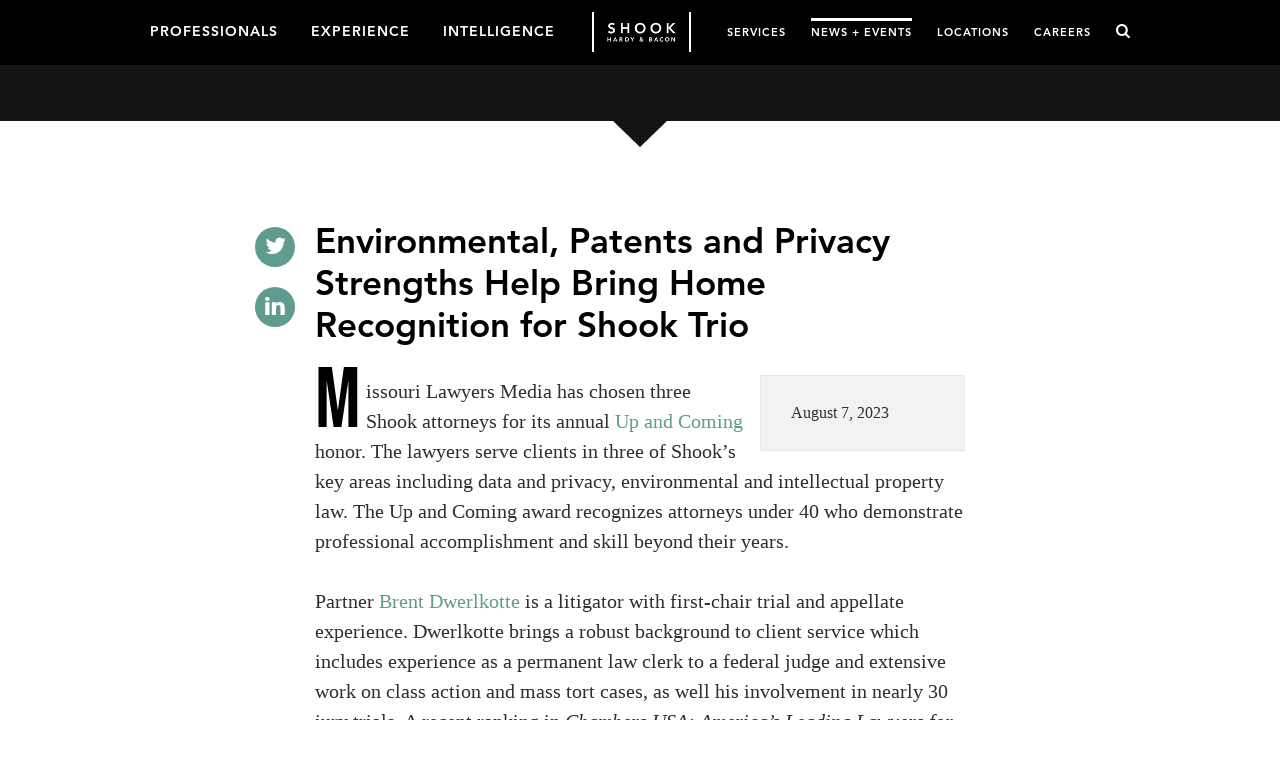

--- FILE ---
content_type: text/html; charset=utf-8
request_url: https://www.shb.com/news/2023/08/mlw-up-and-coming
body_size: 5325
content:
<!doctype html>
<html ng-app="shook">


<head>
  <title>Environmental, Patents and Privacy Strengths Help Bring Home Recognition for Shook Trio | News + Events | Shook, Hardy &amp; Bacon</title>
  <meta charset="utf-8" />
  <meta http-equiv="X-UA-Compatible" content="IE=edge">
  <meta name="description" content="">
  <meta name="keywords" content="">
  <meta name="viewport" content="width=device-width, initial-scale=1, maximum-scale=1.0">
  <link rel='shortcut icon' type='image/x-icon' href='/favicon32.ico' />
  <meta name="oni_section" content="other">



  <link rel="stylesheet" href="https://use.typekit.net/snx7wcl.css">
  <link rel="stylesheet" href="/assets/public/styles/main.v-lpeoxes308pibscsvgcgpq.css">

  
</head>

<body>
    <!--stopindex-->

<!-- Latest Stable Version 9.8 -->
<script src="https://cc.cdn.civiccomputing.com/9/cookieControl-9.8.min.js" type="text/javascript"></script>

<script>
var config = {
    apiKey: '67ed4b18d7f32c04f15d36995c84df48763f2613',
    product: 'PRO_MULTISITE',
    theme: 'DARK',
    initialState: 'OPEN',
    mode: 'ccpa',
        ccpaConfig : {
        description: 'This may include the website or our third-party tools '+
                     'processing personal data. In the case of your personal data, '+
                     'you may opt out of such activity by using the buttons below. '+
                     'To find out more about the categories of personal information '+
                     'collected and the purposes for which such information will be '+
                     'used, please refer to our',
        name: 'Privacy Policy',
        url: 'https://www.shb.com/privacy',
        updated: '01/01/2021',
        rejectButton: 'Do Not Sell or Share My Personal Information',
    },
    statement : {
    description: 'For more information vist our',
    name : 'Privacy Statement',
    url: 'https://www.shb.com/privacy',
    updated : '01/01/2021'
  },
    text : {
        thirdPartyTitle : 'Warning: Some cookies require your attention',
        thirdPartyDescription : 'Consent for some third party cookies can not be automatically revoked. Please follow the link below if you want to opt out of them.'
    },
    optionalCookies: [
        {
            name : 'analytics',
            label: 'Analytical Cookies',
            description: 'Analytical cookies help us to improve our website by collecting and reporting information on its usage.',
            cookies: ['_ga', '_gid', '_gat', '__utma', '__utmt', '__utmb', '__utmc', '__utmz', '__utmv'],
            onAccept : function(){
                // Add Google Analytics
                (function(i,s,o,g,r,a,m){i['GoogleAnalyticsObject']=r;i[r]=i[r]||function(){
                    (i[r].q=i[r].q||[]).push(arguments)},i[r].l=1*new Date();a=s.createElement(o),
                    m=s.getElementsByTagName(o)[0];a.async=1;a.src=g;m.parentNode.insertBefore(a,m)
                })(window,document,'script','https://www.google-analytics.com/analytics.js','ga');

                ga('create', 'UA-61350910-1', 'auto');
                ga('send', 'pageview');
                // End Google Analytics
            },
            onRevoke: function(){
                // Disable Google Analytics
                window['ga-disable-UA-61350910-1'] = true;
                // End Google Analytics
            }
        },
    ],
    branding : {
    fontColor: "#FFF",
    fontSizeTitle: "1.2em",
    fontSizeIntro: "1em",
    fontSizeHeaders: "1em",
    fontSize: "0.8em",
    backgroundColor: '#122632',
    toggleText: '#000',
    toggleColor: '#F18903',
    toggleBackground: '#fff',
    buttonIcon: null,
    buttonIconWidth: "64px",
    buttonIconHeight: "64px",
    removeIcon: false,
    removeAbout: false
  }
};

CookieControl.load( config );
</script>

<header class='global-site-nav'>
    <div class='page-wrap'>
        <nav class='global-nav global-nav-main pull-left'>
            <a class='global-nav-link ' href="/professionals">PROFESSIONALS</a>
            <a class='global-nav-link ' href="/experience">EXPERIENCE</a>
            <a class='global-nav-link ' href="/intelligence">INTELLIGENCE</a>
</nav>
        <nav class='global-nav pull-right'>
            <a class='global-nav-link ' href="/services">SERVICES</a>
            <a class='global-nav-link ' href="/news">NEWS + EVENTS</a>
            <a class='global-nav-link ' href="/locations">LOCATIONS</a>
            <a class='global-nav-link ' href="/careers">CAREERS</a>
    <a class="js-global-search mobile-exclude" href="#0"><i class='fa fa-search'></i></a>
</nav>
<a href="/" class='logo-main'>
    <img src='/-/media/logos/logoherowhite.png?rev=7fe61bd8d3f54942b58d119a895dae3d&amp;hash=83C688D6237103C1980A06D1172D9298' alt='Shook Hardy Bacon'>
</a>
<a class="js-global-search mobile-only" href="#0"><i class='fa fa-search'></i></a>
<a href="#0" class="nav-mobile-toggle mobile-only" data-mobile-trigger><span></span>Menu</a>
    </div>
</header>
<!--startindex--> 
<section class="global-section global-page-title global-page-title-large "
    >
    <div class="page-wrap">
    
        <div class="arrow">
            <span class="down-arrow"></span>
        </div>
    </div>
</section>


<section class="global-section global-main-content">
    <div class="content-section">
        <div class="results-social-icons">
            <a href="https://twitter.com/share" target="_blank" class="btn results-social-icon"><i class="fa fa-twitter"></i></a>
            <a href="https://www.linkedin.com/shareArticle?mini=true&url=https%3a%2f%2fwww.shb.com%2fnews%2f2023%2f08%2fmlw-up-and-coming&title=Environmental%2c+Patents+and+Privacy+Strengths+Help+Bring+Home+Recognition+for+Shook+Trio" target="_blank" class="btn results-social-icon"><i class="fa fa-linkedin"></i></a>
        </div>
        <article class="article-body article-results-body ">
            <header class="article-title">
                <h1>Environmental, Patents and Privacy Strengths Help Bring Home Recognition for Shook Trio</h1>
            </header>

                <div class="article-details pull-right">
                        <time>August 7, 2023</time>

                    
                    

                </div>

                <div class="rich-text"><p style="text-align: left;">Missouri Lawyers Media has chosen three Shook attorneys for its annual <a href="https://molawyersmedia.com/2023/08/07/missouri-lawyers-media-names-up-coming-lawyers-of-2023/">Up and Coming </a>honor. The lawyers serve clients in three of Shook&rsquo;s key areas including data and privacy, environmental and intellectual property law. The Up and Coming award recognizes attorneys under 40 who demonstrate professional accomplishment and skill beyond their years.</p>
<p style="text-align: left;">Partner <a href="https://www.shb.com/professionals/d/dwerlkotte-brent">Brent Dwerlkotte</a> is a litigator with first-chair trial and appellate experience. Dwerlkotte brings a robust background to client service which includes experience as a permanent law clerk to a federal judge and extensive work on class action and mass tort cases, as well his involvement in nearly 30 jury trials. A recent ranking in <em>Chambers USA: America&rsquo;s Leading Lawyers for Business and Law360&rsquo;s </em>Rising Star, Environmental are among his accolades.</p>
<p style="text-align: left;">Associate <a href="https://www.shb.com/professionals/h/hatcher-jenn">Jenn Hatcher</a> focuses her practice on class action and complex litigation, as well as appellate work, particularly in the areas of privacy and cybersecurity law. Hatcher&rsquo;s experience in complex litigation involves handling matters at every stage from pretrial counseling to appeals. Before joining Shook, she clerked for the Missouri and Nevada Supreme Courts.</p>
<p style="text-align: left;">Associate <a href="https://www.shb.com/professionals/v/vogel-paul">Paul Vogel</a> practices intellectual property law with a focus on patent prosecution. Vogel practices across a wide variety of technologies and counsels clients on the management of large national and international patent portfolios. He has drafted more than 100 applications including provisional and non-provisional utility applications and design application.</p>
<p style="text-align: left;">Missouri Lawyers Media will honor 54 attorneys from around the state on October 12 in Fenton, Missouri.</p></div>

        </article>

    </div>

        <div class="content-section">
        <div class="related-people ">
            <h2 class="section-title">Contacts</h2>
            <ul class="list grid-row related-people-list">
                    <li class="grid-col-3">
                        <a class="related-people-link" href="/professionals/d/dwerlkotte-brent">
        <span class="related-people-wrap">
            <img src="/-/media/images/professionals/attorneyspotlightphotos/d/dwerlkotte_bs.jpg?rev=15336b3a308c4250b7026ae3928ab5b1&amp;hash=B4C44BD55BCC7B8C8095571D6BD6DF58" alt="Photo_Brent Dwerlkotte" class="related-people-img">
        </span>
    <h3>Brent Dwerlkotte</h3>
</a>
                    </li>
                    <li class="grid-col-3">
                        <a class="related-people-link" href="/professionals/h/hatcher-jenn">
        <span class="related-people-wrap">
            <img src="/-/media/images/professionals/attorneyspotlightphotos/h/hatcher_js.jpg?rev=ae2670e5f55a4520b123eb0ef4ff8ff8&amp;hash=69DF0F84A0B8F8D9FD2F4FD46AD32873" alt="Photo_Jennifer Hatcher" class="related-people-img">
        </span>
    <h3>Jenn O. Hatcher</h3>
</a>
                    </li>
                    <li class="grid-col-3">
                        <a class="related-people-link" href="/professionals/v/vogel-paul">
        <span class="related-people-wrap">
            <img src="/-/media/images/professionals/attorneyspotlightphotos/v/vogel_ps.jpg?rev=13b7d8da11114540bee43e3b052ace1b&amp;hash=E60645E0EF9ABF5F20C0E877704C1AB4" alt="Headshot of Paul Vogel" class="related-people-img">
        </span>
    <h3>Paul M. Vogel</h3>
</a>
                    </li>
            </ul>
                <div class="centered">
                    <a class="btn btn-load-more" href="/professionals">Meet Our Team</a>
                </div>
        </div>
    </div>

</section>


    <section class="global-section global-related-section">
        <div class="page-wrap">
<div class="content-section-related">
    <h2 class="section-title">Related</h2>
    <nav class="related-tabs-nav grid-row">
        <span class="related-tabs-nav-link is-active">Practices</span>
    </nav>
    <div class="global-tab-content is-active Practices">
        <div class="global-tab related-tabs-nav-link pdfonly" style="width:100%;display:none;">Practices</div>
        <ul class="list list-results">
<li>
    <a href="/services/practices/privacy-and-cybersecurity" class="related-services-link">Privacy and Cybersecurity</a>
</li><li>
    <a href="/services/practices/environmental" class="related-services-link">Environmental</a>
</li><li>
    <a href="/services/practices/intellectual-property" class="related-services-link">Intellectual Property</a>
</li>        </ul>
            <div class="centered">
                <a class="btn btn-load-more" href="/services?type=practice">See All Practices</a>
            </div>
    </div>
</div>        </div>
    </section>



<footer class="global-footer bg-forest centered">
    <div class="page-wrap page-wrap__footer">

        <div>
            <p class="copyright">&copy; Shook, Hardy &amp; Bacon L.L.P., All rights reserved.</p>
        </div>

        <img class="global-footer__circle-svg" src="/-/media/images/main/content-pages/footer/logo-dark.png?rev=e571f29f1c6747f18bab8ebe47bac1d2&amp;hash=996479CBA591815A5D538C0DD8249313" alt="Legal Sense of Science | SHB.com">

        <div>
            <nav class="nav-social nav-horizontal">
                        <a href="/about">About</a>
                        <a href="/contact">Contact</a>
                        <a href="/extranet">Extranet</a>
                        <a href="/disclaimer">Disclaimer</a>
                        <a href="/privacy">Privacy</a>

                <a href="https://www.linkedin.com/company/shook-hardy-&amp;-bacon" class="social" target="_blank"><i class="fa fa-linkedin"></i></a>
                <a href="https://www.youtube.com/channel/UC2CCKQXQ2BCWaBr29mAwWiQ" class="social" target="_blank"><i class="fa fa-youtube"></i></a>
                <a href="https://www.instagram.com/shookhardybacon/" class="social" target="_blank"><i class="fa fa-instagram"></i></a>
            </nav>
        </div>

    </div>
</footer>
    


<script src="/assets/public/scripts/vendor.v-3ksqt3kaeivclbwhsygmg.js"></script>
<script src="/assets/public/scripts/main.v-n7ntvbp9elykf7k9uyexg.js"></script>



<script type="text/javascript">
  /*<![CDATA[*/
  (function () {
    var sz = document.createElement('script'); sz.type = 'text/javascript'; sz.async = true;
    sz.src = '//siteimproveanalytics.com/js/siteanalyze_61283105.js';
    var s = document.getElementsByTagName('script')[0]; s.parentNode.insertBefore(sz, s);
  })();
/*]]>*/
</script>
    <section class='site-search' data-global-search>
    <div class='page-wrap'>
        <div class='input-wrapper-site-search '>
            <form onsubmit="doHeadSiteSearch(); return false;">
                <input id="inputSearchKeywords" type='text' placeholder='Search'>
                <button id="searchButton" type="submit"><i class='fa fa-search'></i></button>
            </form>
        </div>
    </div> 
</section>

<div class="modal-overlay"></div>

    <div class="modal-overlay">
        
    </div>

    <script type="text/javascript">
    $(".js-global-search").click(function () {
        $("#inputSearchKeywords").focus();
    });
    </script>
</body>
</html>

--- FILE ---
content_type: text/css
request_url: https://www.shb.com/assets/public/styles/main.v-lpeoxes308pibscsvgcgpq.css
body_size: 406691
content:
@charset "UTF-8";
/*!
 *  Font Awesome 4.1.0 by @davegandy - http://fontawesome.io - @fontawesome
 *  License - http://fontawesome.io/license (Font: SIL OFL 1.1, CSS: MIT License)
 */@font-face{font-family:FontAwesome;font-style:normal;font-weight:400;src:url(../fonts/fontawesome-webfont.eot?v=4.1.0);src:url(../fonts/fontawesome-webfont.eot?#iefix&v=4.1.0) format("embedded-opentype"),url(../fonts/fontawesome-webfont.woff?v=4.1.0) format("woff"),url(../fonts/fontawesome-webfont.ttf?v=4.1.0) format("truetype"),url(../fonts/fontawesome-webfont.svg?v=4.1.0#fontawesomeregular) format("svg")}.fa{-webkit-font-smoothing:antialiased;-moz-osx-font-smoothing:grayscale;display:inline-block;font-family:FontAwesome;font-style:normal;font-weight:400;line-height:1}.fa-lg{font-size:1.3333333333em;line-height:.75em;vertical-align:-15%}.fa-2x{font-size:2em}.fa-3x{font-size:3em}.fa-4x{font-size:4em}.fa-5x{font-size:5em}.fa-fw{text-align:center;width:1.2857142857em}.fa-ul{list-style-type:none;margin-left:2.1428571429em;padding-left:0}.fa-ul>li{position:relative}.fa-li{left:-2.1428571429em;position:absolute;text-align:center;top:.1428571429em;width:2.1428571429em}.fa-li.fa-lg{left:-1.8571428571em}.fa-border{border:.08em solid #eee;border-radius:.1em;padding:.2em .25em .15em}.fa.pull-left{margin-right:.3em}.fa.pull-right{margin-left:.3em}.fa-spin{animation:spin 2s linear infinite}@keyframes spin{0%{transform:rotate(0deg)}to{transform:rotate(359deg)}}.fa-rotate-90{filter:progid:DXImageTransform.Microsoft.BasicImage(rotation=1);transform:rotate(90deg)}.fa-rotate-180{filter:progid:DXImageTransform.Microsoft.BasicImage(rotation=2);transform:rotate(180deg)}.fa-rotate-270{filter:progid:DXImageTransform.Microsoft.BasicImage(rotation=3);transform:rotate(270deg)}.fa-flip-horizontal{filter:progid:DXImageTransform.Microsoft.BasicImage(rotation=0);transform:scaleX(-1)}.fa-flip-vertical{filter:progid:DXImageTransform.Microsoft.BasicImage(rotation=2);transform:scaleY(-1)}.fa-stack{display:inline-block;height:2em;line-height:2em;position:relative;vertical-align:middle;width:2em}.fa-stack-1x,.fa-stack-2x{left:0;position:absolute;text-align:center;width:100%}.fa-stack-1x{line-height:inherit}.fa-stack-2x{font-size:2em}.fa-inverse{color:#fff}.fa-glass:before{content:"\f000"}.fa-music:before{content:"\f001"}.fa-search:before{content:"\f002"}.fa-envelope-o:before{content:"\f003"}.fa-heart:before{content:"\f004"}.fa-star:before{content:"\f005"}.fa-star-o:before{content:"\f006"}.fa-user:before{content:"\f007"}.fa-film:before{content:"\f008"}.fa-th-large:before{content:"\f009"}.fa-th:before{content:"\f00a"}.fa-th-list:before{content:"\f00b"}.fa-check:before{content:"\f00c"}.fa-times:before{content:"\f00d"}.fa-search-plus:before{content:"\f00e"}.fa-search-minus:before{content:"\f010"}.fa-power-off:before{content:"\f011"}.fa-signal:before{content:"\f012"}.fa-cog:before,.fa-gear:before{content:"\f013"}.fa-trash-o:before{content:"\f014"}.fa-home:before{content:"\f015"}.fa-file-o:before{content:"\f016"}.fa-clock-o:before{content:"\f017"}.fa-road:before{content:"\f018"}.fa-download:before{content:"\f019"}.fa-arrow-circle-o-down:before{content:"\f01a"}.fa-arrow-circle-o-up:before{content:"\f01b"}.fa-inbox:before{content:"\f01c"}.fa-play-circle-o:before{content:"\f01d"}.fa-repeat:before,.fa-rotate-right:before{content:"\f01e"}.fa-refresh:before{content:"\f021"}.fa-list-alt:before{content:"\f022"}.fa-lock:before{content:"\f023"}.fa-flag:before{content:"\f024"}.fa-headphones:before{content:"\f025"}.fa-volume-off:before{content:"\f026"}.fa-volume-down:before{content:"\f027"}.fa-volume-up:before{content:"\f028"}.fa-qrcode:before{content:"\f029"}.fa-barcode:before{content:"\f02a"}.fa-tag:before{content:"\f02b"}.fa-tags:before{content:"\f02c"}.fa-book:before{content:"\f02d"}.fa-bookmark:before{content:"\f02e"}.fa-print:before{content:"\f02f"}.fa-camera:before{content:"\f030"}.fa-font:before{content:"\f031"}.fa-bold:before{content:"\f032"}.fa-italic:before{content:"\f033"}.fa-text-height:before{content:"\f034"}.fa-text-width:before{content:"\f035"}.fa-align-left:before{content:"\f036"}.fa-align-center:before{content:"\f037"}.fa-align-right:before{content:"\f038"}.fa-align-justify:before{content:"\f039"}.fa-list:before{content:"\f03a"}.fa-dedent:before,.fa-outdent:before{content:"\f03b"}.fa-indent:before{content:"\f03c"}.fa-video-camera:before{content:"\f03d"}.fa-image:before,.fa-photo:before,.fa-picture-o:before{content:"\f03e"}.fa-pencil:before{content:"\f040"}.fa-map-marker:before{content:"\f041"}.fa-adjust:before{content:"\f042"}.fa-tint:before{content:"\f043"}.fa-edit:before,.fa-pencil-square-o:before{content:"\f044"}.fa-share-square-o:before{content:"\f045"}.fa-check-square-o:before{content:"\f046"}.fa-arrows:before{content:"\f047"}.fa-step-backward:before{content:"\f048"}.fa-fast-backward:before{content:"\f049"}.fa-backward:before{content:"\f04a"}.fa-play:before{content:"\f04b"}.fa-pause:before{content:"\f04c"}.fa-stop:before{content:"\f04d"}.fa-forward:before{content:"\f04e"}.fa-fast-forward:before{content:"\f050"}.fa-step-forward:before{content:"\f051"}.fa-eject:before{content:"\f052"}.fa-chevron-left:before{content:"\f053"}.fa-chevron-right:before{content:"\f054"}.fa-plus-circle:before{content:"\f055"}.fa-minus-circle:before{content:"\f056"}.fa-times-circle:before{content:"\f057"}.fa-check-circle:before{content:"\f058"}.fa-question-circle:before{content:"\f059"}.fa-info-circle:before{content:"\f05a"}.fa-crosshairs:before{content:"\f05b"}.fa-times-circle-o:before{content:"\f05c"}.fa-check-circle-o:before{content:"\f05d"}.fa-ban:before{content:"\f05e"}.fa-arrow-left:before{content:"\f060"}.fa-arrow-right:before{content:"\f061"}.fa-arrow-up:before{content:"\f062"}.fa-arrow-down:before{content:"\f063"}.fa-mail-forward:before,.fa-share:before{content:"\f064"}.fa-expand:before{content:"\f065"}.fa-compress:before{content:"\f066"}.fa-plus:before{content:"\f067"}.fa-minus:before{content:"\f068"}.fa-asterisk:before{content:"\f069"}.fa-exclamation-circle:before{content:"\f06a"}.fa-gift:before{content:"\f06b"}.fa-leaf:before{content:"\f06c"}.fa-fire:before{content:"\f06d"}.fa-eye:before{content:"\f06e"}.fa-eye-slash:before{content:"\f070"}.fa-exclamation-triangle:before,.fa-warning:before{content:"\f071"}.fa-plane:before{content:"\f072"}.fa-calendar:before{content:"\f073"}.fa-random:before{content:"\f074"}.fa-comment:before{content:"\f075"}.fa-magnet:before{content:"\f076"}.fa-chevron-up:before{content:"\f077"}.fa-chevron-down:before{content:"\f078"}.fa-retweet:before{content:"\f079"}.fa-shopping-cart:before{content:"\f07a"}.fa-folder:before{content:"\f07b"}.fa-folder-open:before{content:"\f07c"}.fa-arrows-v:before{content:"\f07d"}.fa-arrows-h:before{content:"\f07e"}.fa-bar-chart-o:before{content:"\f080"}.fa-twitter-square:before{content:"\f081"}.fa-facebook-square:before{content:"\f082"}.fa-camera-retro:before{content:"\f083"}.fa-key:before{content:"\f084"}.fa-cogs:before,.fa-gears:before{content:"\f085"}.fa-comments:before{content:"\f086"}.fa-thumbs-o-up:before{content:"\f087"}.fa-thumbs-o-down:before{content:"\f088"}.fa-star-half:before{content:"\f089"}.fa-heart-o:before{content:"\f08a"}.fa-sign-out:before{content:"\f08b"}.fa-linkedin-square:before{content:"\f08c"}.fa-thumb-tack:before{content:"\f08d"}.fa-external-link:before{content:"\f08e"}.fa-sign-in:before{content:"\f090"}.fa-trophy:before{content:"\f091"}.fa-github-square:before{content:"\f092"}.fa-upload:before{content:"\f093"}.fa-lemon-o:before{content:"\f094"}.fa-phone:before{content:"\f095"}.fa-square-o:before{content:"\f096"}.fa-bookmark-o:before{content:"\f097"}.fa-phone-square:before{content:"\f098"}.fa-twitter:before{content:"\f099"}.fa-facebook:before{content:"\f09a"}.fa-github:before{content:"\f09b"}.fa-unlock:before{content:"\f09c"}.fa-credit-card:before{content:"\f09d"}.fa-rss:before{content:"\f09e"}.fa-hdd-o:before{content:"\f0a0"}.fa-bullhorn:before{content:"\f0a1"}.fa-bell:before{content:"\f0f3"}.fa-certificate:before{content:"\f0a3"}.fa-hand-o-right:before{content:"\f0a4"}.fa-hand-o-left:before{content:"\f0a5"}.fa-hand-o-up:before{content:"\f0a6"}.fa-hand-o-down:before{content:"\f0a7"}.fa-arrow-circle-left:before{content:"\f0a8"}.fa-arrow-circle-right:before{content:"\f0a9"}.fa-arrow-circle-up:before{content:"\f0aa"}.fa-arrow-circle-down:before{content:"\f0ab"}.fa-globe:before{content:"\f0ac"}.fa-wrench:before{content:"\f0ad"}.fa-tasks:before{content:"\f0ae"}.fa-filter:before{content:"\f0b0"}.fa-briefcase:before{content:"\f0b1"}.fa-arrows-alt:before{content:"\f0b2"}.fa-group:before,.fa-users:before{content:"\f0c0"}.fa-chain:before,.fa-link:before{content:"\f0c1"}.fa-cloud:before{content:"\f0c2"}.fa-flask:before{content:"\f0c3"}.fa-cut:before,.fa-scissors:before{content:"\f0c4"}.fa-copy:before,.fa-files-o:before{content:"\f0c5"}.fa-paperclip:before{content:"\f0c6"}.fa-floppy-o:before,.fa-save:before{content:"\f0c7"}.fa-square:before{content:"\f0c8"}.fa-bars:before,.fa-navicon:before,.fa-reorder:before{content:"\f0c9"}.fa-list-ul:before{content:"\f0ca"}.fa-list-ol:before{content:"\f0cb"}.fa-strikethrough:before{content:"\f0cc"}.fa-underline:before{content:"\f0cd"}.fa-table:before{content:"\f0ce"}.fa-magic:before{content:"\f0d0"}.fa-truck:before{content:"\f0d1"}.fa-pinterest:before{content:"\f0d2"}.fa-pinterest-square:before{content:"\f0d3"}.fa-google-plus-square:before{content:"\f0d4"}.fa-google-plus:before{content:"\f0d5"}.fa-money:before{content:"\f0d6"}.fa-caret-down:before{content:"\f0d7"}.fa-caret-up:before{content:"\f0d8"}.fa-caret-left:before{content:"\f0d9"}.fa-caret-right:before{content:"\f0da"}.fa-columns:before{content:"\f0db"}.fa-sort:before,.fa-unsorted:before{content:"\f0dc"}.fa-sort-desc:before,.fa-sort-down:before{content:"\f0dd"}.fa-sort-asc:before,.fa-sort-up:before{content:"\f0de"}.fa-envelope:before{content:"\f0e0"}.fa-linkedin:before{content:"\f0e1"}.fa-rotate-left:before,.fa-undo:before{content:"\f0e2"}.fa-gavel:before,.fa-legal:before{content:"\f0e3"}.fa-dashboard:before,.fa-tachometer:before{content:"\f0e4"}.fa-comment-o:before{content:"\f0e5"}.fa-comments-o:before{content:"\f0e6"}.fa-bolt:before,.fa-flash:before{content:"\f0e7"}.fa-sitemap:before{content:"\f0e8"}.fa-umbrella:before{content:"\f0e9"}.fa-clipboard:before,.fa-paste:before{content:"\f0ea"}.fa-lightbulb-o:before{content:"\f0eb"}.fa-exchange:before{content:"\f0ec"}.fa-cloud-download:before{content:"\f0ed"}.fa-cloud-upload:before{content:"\f0ee"}.fa-user-md:before{content:"\f0f0"}.fa-stethoscope:before{content:"\f0f1"}.fa-suitcase:before{content:"\f0f2"}.fa-bell-o:before{content:"\f0a2"}.fa-coffee:before{content:"\f0f4"}.fa-cutlery:before{content:"\f0f5"}.fa-file-text-o:before{content:"\f0f6"}.fa-building-o:before{content:"\f0f7"}.fa-hospital-o:before{content:"\f0f8"}.fa-ambulance:before{content:"\f0f9"}.fa-medkit:before{content:"\f0fa"}.fa-fighter-jet:before{content:"\f0fb"}.fa-beer:before{content:"\f0fc"}.fa-h-square:before{content:"\f0fd"}.fa-plus-square:before{content:"\f0fe"}.fa-angle-double-left:before{content:"\f100"}.fa-angle-double-right:before{content:"\f101"}.fa-angle-double-up:before{content:"\f102"}.fa-angle-double-down:before{content:"\f103"}.fa-angle-left:before{content:"\f104"}.fa-angle-right:before{content:"\f105"}.fa-angle-up:before{content:"\f106"}.fa-angle-down:before{content:"\f107"}.fa-desktop:before{content:"\f108"}.fa-laptop:before{content:"\f109"}.fa-tablet:before{content:"\f10a"}.fa-mobile-phone:before,.fa-mobile:before{content:"\f10b"}.fa-circle-o:before{content:"\f10c"}.fa-quote-left:before{content:"\f10d"}.fa-quote-right:before{content:"\f10e"}.fa-spinner:before{content:"\f110"}.fa-circle:before{content:"\f111"}.fa-mail-reply:before,.fa-reply:before{content:"\f112"}.fa-github-alt:before{content:"\f113"}.fa-folder-o:before{content:"\f114"}.fa-folder-open-o:before{content:"\f115"}.fa-smile-o:before{content:"\f118"}.fa-frown-o:before{content:"\f119"}.fa-meh-o:before{content:"\f11a"}.fa-gamepad:before{content:"\f11b"}.fa-keyboard-o:before{content:"\f11c"}.fa-flag-o:before{content:"\f11d"}.fa-flag-checkered:before{content:"\f11e"}.fa-terminal:before{content:"\f120"}.fa-code:before{content:"\f121"}.fa-mail-reply-all:before,.fa-reply-all:before{content:"\f122"}.fa-star-half-empty:before,.fa-star-half-full:before,.fa-star-half-o:before{content:"\f123"}.fa-location-arrow:before{content:"\f124"}.fa-crop:before{content:"\f125"}.fa-code-fork:before{content:"\f126"}.fa-chain-broken:before,.fa-unlink:before{content:"\f127"}.fa-question:before{content:"\f128"}.fa-info:before{content:"\f129"}.fa-exclamation:before{content:"\f12a"}.fa-superscript:before{content:"\f12b"}.fa-subscript:before{content:"\f12c"}.fa-eraser:before{content:"\f12d"}.fa-puzzle-piece:before{content:"\f12e"}.fa-microphone:before{content:"\f130"}.fa-microphone-slash:before{content:"\f131"}.fa-shield:before{content:"\f132"}.fa-calendar-o:before{content:"\f133"}.fa-fire-extinguisher:before{content:"\f134"}.fa-rocket:before{content:"\f135"}.fa-maxcdn:before{content:"\f136"}.fa-chevron-circle-left:before{content:"\f137"}.fa-chevron-circle-right:before{content:"\f138"}.fa-chevron-circle-up:before{content:"\f139"}.fa-chevron-circle-down:before{content:"\f13a"}.fa-html5:before{content:"\f13b"}.fa-css3:before{content:"\f13c"}.fa-anchor:before{content:"\f13d"}.fa-unlock-alt:before{content:"\f13e"}.fa-bullseye:before{content:"\f140"}.fa-ellipsis-h:before{content:"\f141"}.fa-ellipsis-v:before{content:"\f142"}.fa-rss-square:before{content:"\f143"}.fa-play-circle:before{content:"\f144"}.fa-ticket:before{content:"\f145"}.fa-minus-square:before{content:"\f146"}.fa-minus-square-o:before{content:"\f147"}.fa-level-up:before{content:"\f148"}.fa-level-down:before{content:"\f149"}.fa-check-square:before{content:"\f14a"}.fa-pencil-square:before{content:"\f14b"}.fa-external-link-square:before{content:"\f14c"}.fa-share-square:before{content:"\f14d"}.fa-compass:before{content:"\f14e"}.fa-caret-square-o-down:before,.fa-toggle-down:before{content:"\f150"}.fa-caret-square-o-up:before,.fa-toggle-up:before{content:"\f151"}.fa-caret-square-o-right:before,.fa-toggle-right:before{content:"\f152"}.fa-eur:before,.fa-euro:before{content:"\f153"}.fa-gbp:before{content:"\f154"}.fa-dollar:before,.fa-usd:before{content:"\f155"}.fa-inr:before,.fa-rupee:before{content:"\f156"}.fa-cny:before,.fa-jpy:before,.fa-rmb:before,.fa-yen:before{content:"\f157"}.fa-rouble:before,.fa-rub:before,.fa-ruble:before{content:"\f158"}.fa-krw:before,.fa-won:before{content:"\f159"}.fa-bitcoin:before,.fa-btc:before{content:"\f15a"}.fa-file:before{content:"\f15b"}.fa-file-text:before{content:"\f15c"}.fa-sort-alpha-asc:before{content:"\f15d"}.fa-sort-alpha-desc:before{content:"\f15e"}.fa-sort-amount-asc:before{content:"\f160"}.fa-sort-amount-desc:before{content:"\f161"}.fa-sort-numeric-asc:before{content:"\f162"}.fa-sort-numeric-desc:before{content:"\f163"}.fa-thumbs-up:before{content:"\f164"}.fa-thumbs-down:before{content:"\f165"}.fa-youtube-square:before{content:"\f166"}.fa-youtube:before{content:"\f167"}.fa-xing:before{content:"\f168"}.fa-xing-square:before{content:"\f169"}.fa-youtube-play:before{content:"\f16a"}.fa-dropbox:before{content:"\f16b"}.fa-stack-overflow:before{content:"\f16c"}.fa-instagram:before{content:"\f16d"}.fa-flickr:before{content:"\f16e"}.fa-adn:before{content:"\f170"}.fa-bitbucket:before{content:"\f171"}.fa-bitbucket-square:before{content:"\f172"}.fa-tumblr:before{content:"\f173"}.fa-tumblr-square:before{content:"\f174"}.fa-long-arrow-down:before{content:"\f175"}.fa-long-arrow-up:before{content:"\f176"}.fa-long-arrow-left:before{content:"\f177"}.fa-long-arrow-right:before{content:"\f178"}.fa-apple:before{content:"\f179"}.fa-windows:before{content:"\f17a"}.fa-android:before{content:"\f17b"}.fa-linux:before{content:"\f17c"}.fa-dribbble:before{content:"\f17d"}.fa-skype:before{content:"\f17e"}.fa-foursquare:before{content:"\f180"}.fa-trello:before{content:"\f181"}.fa-female:before{content:"\f182"}.fa-male:before{content:"\f183"}.fa-gittip:before{content:"\f184"}.fa-sun-o:before{content:"\f185"}.fa-moon-o:before{content:"\f186"}.fa-archive:before{content:"\f187"}.fa-bug:before{content:"\f188"}.fa-vk:before{content:"\f189"}.fa-weibo:before{content:"\f18a"}.fa-renren:before{content:"\f18b"}.fa-pagelines:before{content:"\f18c"}.fa-stack-exchange:before{content:"\f18d"}.fa-arrow-circle-o-right:before{content:"\f18e"}.fa-arrow-circle-o-left:before{content:"\f190"}.fa-caret-square-o-left:before,.fa-toggle-left:before{content:"\f191"}.fa-dot-circle-o:before{content:"\f192"}.fa-wheelchair:before{content:"\f193"}.fa-vimeo-square:before{content:"\f194"}.fa-try:before,.fa-turkish-lira:before{content:"\f195"}.fa-plus-square-o:before{content:"\f196"}.fa-space-shuttle:before{content:"\f197"}.fa-slack:before{content:"\f198"}.fa-envelope-square:before{content:"\f199"}.fa-wordpress:before{content:"\f19a"}.fa-openid:before{content:"\f19b"}.fa-bank:before,.fa-institution:before,.fa-university:before{content:"\f19c"}.fa-graduation-cap:before,.fa-mortar-board:before{content:"\f19d"}.fa-yahoo:before{content:"\f19e"}.fa-google:before{content:"\f1a0"}.fa-reddit:before{content:"\f1a1"}.fa-reddit-square:before{content:"\f1a2"}.fa-stumbleupon-circle:before{content:"\f1a3"}.fa-stumbleupon:before{content:"\f1a4"}.fa-delicious:before{content:"\f1a5"}.fa-digg:before{content:"\f1a6"}.fa-pied-piper-square:before,.fa-pied-piper:before{content:"\f1a7"}.fa-pied-piper-alt:before{content:"\f1a8"}.fa-drupal:before{content:"\f1a9"}.fa-joomla:before{content:"\f1aa"}.fa-language:before{content:"\f1ab"}.fa-fax:before{content:"\f1ac"}.fa-building:before{content:"\f1ad"}.fa-child:before{content:"\f1ae"}.fa-paw:before{content:"\f1b0"}.fa-spoon:before{content:"\f1b1"}.fa-cube:before{content:"\f1b2"}.fa-cubes:before{content:"\f1b3"}.fa-behance:before{content:"\f1b4"}.fa-behance-square:before{content:"\f1b5"}.fa-steam:before{content:"\f1b6"}.fa-steam-square:before{content:"\f1b7"}.fa-recycle:before{content:"\f1b8"}.fa-automobile:before,.fa-car:before{content:"\f1b9"}.fa-cab:before,.fa-taxi:before{content:"\f1ba"}.fa-tree:before{content:"\f1bb"}.fa-spotify:before{content:"\f1bc"}.fa-deviantart:before{content:"\f1bd"}.fa-soundcloud:before{content:"\f1be"}.fa-database:before{content:"\f1c0"}.fa-file-pdf-o:before{content:"\f1c1"}.fa-file-word-o:before{content:"\f1c2"}.fa-file-excel-o:before{content:"\f1c3"}.fa-file-powerpoint-o:before{content:"\f1c4"}.fa-file-image-o:before,.fa-file-photo-o:before,.fa-file-picture-o:before{content:"\f1c5"}.fa-file-archive-o:before,.fa-file-zip-o:before{content:"\f1c6"}.fa-file-audio-o:before,.fa-file-sound-o:before{content:"\f1c7"}.fa-file-movie-o:before,.fa-file-video-o:before{content:"\f1c8"}.fa-file-code-o:before{content:"\f1c9"}.fa-vine:before{content:"\f1ca"}.fa-codepen:before{content:"\f1cb"}.fa-jsfiddle:before{content:"\f1cc"}.fa-life-bouy:before,.fa-life-ring:before,.fa-life-saver:before,.fa-support:before{content:"\f1cd"}.fa-circle-o-notch:before{content:"\f1ce"}.fa-ra:before,.fa-rebel:before{content:"\f1d0"}.fa-empire:before,.fa-ge:before{content:"\f1d1"}.fa-git-square:before{content:"\f1d2"}.fa-git:before{content:"\f1d3"}.fa-hacker-news:before{content:"\f1d4"}.fa-tencent-weibo:before{content:"\f1d5"}.fa-qq:before{content:"\f1d6"}.fa-wechat:before,.fa-weixin:before{content:"\f1d7"}.fa-paper-plane:before,.fa-send:before{content:"\f1d8"}.fa-paper-plane-o:before,.fa-send-o:before{content:"\f1d9"}.fa-history:before{content:"\f1da"}.fa-circle-thin:before{content:"\f1db"}.fa-header:before{content:"\f1dc"}.fa-paragraph:before{content:"\f1dd"}.fa-sliders:before{content:"\f1de"}.fa-share-alt:before{content:"\f1e0"}.fa-share-alt-square:before{content:"\f1e1"}.fa-bomb:before{content:"\f1e2"}

/*! normalize.css v2.1.3 | MIT License | git.io/normalize */article,aside,details,figcaption,figure,footer,header,hgroup,main,nav,section,summary{display:block}audio,canvas,video{display:inline-block}audio:not([controls]){display:none;height:0}[hidden],template{display:none}html{font-family:sans-serif}body{margin:0}a{background:transparent}a:focus{outline:thin dotted}a:active,a:hover{outline:0}h1{font-size:2em;margin:.67em 0}abbr[title]{border-bottom:1px dotted}b,strong{font-weight:700}dfn{font-style:italic}hr{box-sizing:content-box;height:0}mark{background:#ff0;color:#000}code,kbd,pre,samp{font-family:monospace,serif;font-size:1em}pre{white-space:pre-wrap}q{quotes:"“" "”" "‘" "’"}small{font-size:80%}sub,sup{font-size:75%;line-height:0;position:relative;vertical-align:baseline}sup{top:-.5em}sub{bottom:-.25em}svg:not(:root){overflow:hidden}figure{margin:0}fieldset{border:1px solid silver;margin:0 2px;padding:.35em .625em .75em}legend{border:0;padding:0}button,input,select,textarea{font-family:inherit;font-size:100%;margin:0}button,input{line-height:normal}button,select{text-transform:none}button,html input[type=button],input[type=reset],input[type=submit]{-webkit-appearance:button;cursor:pointer}button[disabled],html input[disabled]{cursor:default}input[type=checkbox],input[type=radio]{box-sizing:border-box;padding:0}input[type=search]{-webkit-appearance:textfield;box-sizing:content-box}input[type=search]::-webkit-search-cancel-button,input[type=search]::-webkit-search-decoration{-webkit-appearance:none}button::-moz-focus-inner,input::-moz-focus-inner{border:0;padding:0}textarea{overflow:auto;vertical-align:top}table{border-collapse:collapse;border-spacing:0}@font-face{font-family:AvenirLTW04-85Heavy;src:url("[data-uri]    ?#iefix");src:url("[data-uri]    ?#iefix") format("eot"),url("[data-uri]") format("woff2"),url("[data-uri]") format("woff"),url("[data-uri]") format("truetype")}@font-face{font-family:AvenirLTW04-95Black;src:url("[data-uri]?#iefix");src:url("[data-uri]?#iefix") format("eot"),url("[data-uri]") format("woff2"),url("[data-uri]") format("woff"),url("[data-uri]") format("truetype")}@font-face{font-family:shook;font-style:normal;font-weight:400;src:url(../fonts/shook.eot);src:url(../fonts/shook.eot?#iefix) format("embedded-opentype"),url(../fonts/shook.ttf) format("truetype"),url(../fonts/shook.svg#shook) format("svg")}[class*=icon-Shook],[class^=icon-Shook]{speak:none;-webkit-font-smoothing:antialiased;-moz-osx-font-smoothing:grayscale;font-family:shook!important;font-style:normal!important;font-variant:normal!important;font-weight:400!important;line-height:1;text-transform:none!important}[class*=icon-Shook]:before,[class^=icon-Shook]:before{position:relative;z-index:3}.icon-Shook_pdf:before{content:"\e601"}.icon-Shook_vcard:before{content:"\e602"}.icon-Shook_linkedin:before{content:"\e600"}*,:after,:before{box-sizing:border-box}body{padding-top:37px}@media screen and (max-width:767px){body{padding-top:33px}}body.homepage{padding-top:0}.page-wrap{margin:0 auto;max-width:1010px;padding:0 15px}.page-wrap__footer{align-items:center;display:flex;flex-direction:row;justify-content:space-between;width:100%}.content-section{margin:0 auto;max-width:680px;padding:0 15px;position:relative}.content-section+.content-section{border-top:1px solid #cec7c0;margin-top:50px;padding-top:50px}@media screen and (max-width:599px){.content-section+.content-section{margin-top:30px;padding-top:30px}}.content-section-bg-wrap{background-color:#fff;background-image:url(/assets/public/images/jomar-271602.jpg);background-position:bottom;background-repeat:no-repeat;background-size:cover;border-bottom:2px solid #f2f2f2;margin-bottom:100px;padding:50px 0;position:relative;width:100%}.content-section-filter{bottom:0;left:0;position:absolute;right:0;top:0}p{margin:30px 0 0}.global-section{padding:50px 0}@media screen and (max-width:599px){.global-section{padding:30px 0}}.global-section-grey{background-color:#f2f2f2}.global-main-content{padding-top:50px;position:relative}.global-main-content .transition-text{font-family:AvenirLTW04-95Black,avenir,Helvetica,Arial,sans-serif;font-size:34px;margin-top:60px;text-align:center}.global-main-content.no-padding{padding-top:0}.global-main-content.no-padding .content-section-bg-wrap{background-image:none}.content-related-pages{overflow-x:hidden}.global-highlight-section,.global-related-section{background-color:#f2f2f2;position:relative}@media screen and (max-width:599px){.global-related-section{padding-top:60px}}.global-related-section .content-section-related+.content-section-related{margin-top:50px}.homepage .global-related-section{box-shadow:0 3px 2px 0 rgba(0,0,0,.3);z-index:10}html{-ms-text-size-adjust:100%;-webkit-text-size-adjust:100%;font-family:georgia,serif;font-size:125%;line-height:1.5}@media screen and (max-width:767px){html{font-size:120%}}body{color:#332f2a;font:normal 1rem/1.5 georgia,serif}a{color:#609b90;outline:0;text-decoration:none;transition:color .2s ease-in,border-color .2s ease-in,background-color .2s ease-in}a:hover{color:#415a68}a:focus{outline:0}h3{font:normal 25px/1.5 AvenirLTW04-85Heavy,Helvetica,Arial;font-size:25px;font-size:1.25rem}.section-title{font:400 18px/1 AvenirLTW04-95Black,avenir,Helvetica,Arial,sans-serif;font-size:18px;font-size:.9rem;margin:15px 0 50px;position:relative;text-align:center}@media screen and (max-width:599px){.section-title{margin:30px 0}}.section-title:before{background-color:#000;content:"";display:block;height:2px;left:50%;margin-top:-11px;position:absolute;transform:translateX(-50%);width:33px}.section-title--white{color:#fff}.section-title--white:before{background-color:#fff;content:"";display:block;height:2px;left:50%;margin-top:-11px;position:absolute;transform:translateX(-50%);width:33px}.section-title__main-headline{font:400 18px/1 AvenirLTW04-95Black,avenir,Helvetica,Arial,sans-serif;font-size:37px;margin:25px 0 75px;position:relative;text-align:center;text-transform:lowercase}.list-results .list-results-link,.list-results-title,.news-titles,.results-listing-item-title{font:normal 25px/1.4 AvenirLTW04-85Heavy,Helvetica,Arial;font-size:25px;font-size:1.25rem}address{font-style:normal}.main-listing-titles,.person-snapshot-details h1,.person-title{font:normal 30px/1.2 bebas-neue,Helvetica,Arial,sans-serif;font-size:30px;font-size:1.5rem}.nav-section-title{font:normal 35px/1.2 bebas-neue,Helvetica,Arial,sans-serif;font-size:35px;font-size:1.75rem}.row{overflow:hidden}@media (min-width:768px){.col-2,.col-3,.col-6{float:left}.col-2{width:50%}.col-3{width:33%}.col-6{width:66%}}[class*=grid-col]{float:left}@media screen and (max-width:499px){[class*=grid-col]{float:none}}.grid-col-3{width:33.33333%}@media screen and (max-width:767px){.grid-col-3{width:50%}}@media screen and (max-width:499px){.grid-col-3{width:100%}}.grid-col-6{width:66.666667%}@media screen and (max-width:767px){.grid-col-6{width:50%}}@media screen and (max-width:499px){.grid-col-6{width:100%}}.grid-col-halfs{width:50%}@media screen and (max-width:599px){.grid-col-halfs{width:100%}}.grid-row-padded .grid-col-halfs{width:49%}.grid-row-padded .grid-col-halfs:nth-child(odd){clear:left;margin-right:2%}@media screen and (max-width:699px){.grid-row-padded .grid-col-halfs{width:100%}.grid-row-padded .grid-col-halfs:nth-child(odd){margin-right:0}}.grid-col-40{width:40%}.grid-col-60{width:60%}.pull-left{float:left}.pull-right{float:right}.inner-padding{padding:40px}.grid-row:after,.list-results:after,.people-quotes:after,.people-search:after,.person:after,.pull-left:after,.pull-right:after{clear:both;content:"";display:table}img{border:0}.img-responsive{max-width:100%;width:100%}.img-rounded,.img-rounded__link:after{border-radius:50%}.img-rounded__link{display:inline-block;position:relative}.img-rounded__link:after{content:"";display:block;left:9px;opacity:0;position:absolute;top:10px;transition:opacity .3s ease}.img-rounded__link:hover{text-decoration:none}.img-rounded__link:hover:after{opacity:.75}.is-fixed{position:fixed}.is-unfixed{position:absolute!important}.is-disabled{opacity:0;visibility:hidden}.centered{text-align:center}.arrow-down:after,.arrow-up:after,.arrow-wrapper-bottom:after,.arrow-wrapper-left:after,.arrow-wrapper-right:after{content:"";height:0;position:absolute;width:0;z-index:1}.arrow-up:after{border-bottom:30px solid #fff;bottom:0}.arrow-down:after,.arrow-up:after,.arrow-wrapper-bottom:after{border-left:40px solid transparent;border-right:40px solid transparent;left:0;margin:0 auto;right:0}.arrow-down:after,.arrow-wrapper-bottom:after{border-top:40px solid #fff;bottom:-30px}.arrow-wrapper-left:after{border-left:30px solid #fff;left:0}.arrow-wrapper-left:after,.arrow-wrapper-right:after{border-bottom:30px solid transparent;border-top:30px solid transparent}.arrow-wrapper-right:after{border-right:30px solid #fff;right:0}.arrow-wrapper-left,.arrow-wrapper-right{position:relative}.arrow-wrapper-left:after,.arrow-wrapper-right:after{top:40%;transition:border-color .2s ease}.arrow-wrapper-bottom{position:absolute}@media screen and (max-width:767px){.mobile-only{display:block!important}}@media screen and (min-width:768px){.mobile-only{display:none}}@media screen and (max-width:767px){.mobile-exclude{display:none}}@media screen and (min-width:768px){.mobile-exclude{display:inline-block}}.boxes-arrows-image:after,.btn,.filter-accordion-btn,.filter-accordion-link,.global-nav-link,.global-site-nav .nav-mobile-toggle,.home-locations-title,.people-related-services-label,.related-services-link,.search-criteria-label,.section-title,.select-label,.services-landing-nav-link{text-transform:uppercase}.dropdowns .select-dropdown,.filter-accordion{display:inline-block}.list-unstyled{list-style:none;margin:0;padding:0}.list-georgia{font-family:Georgia}.list,.list-commas{list-style:none;margin:0;padding:0}.list-results{margin-top:20px}.list-results>li{border-bottom:1px solid #dcdcdc;font-size:14px;font-style:italic;padding:25px 8px}@media screen and (max-width:767px){.list-results>li{padding:20px 8px}}.list-results .list-result-credentials{font-style:normal}.list-results a.list-results-link:hover{color:#609b90}.list-results .list-results-link{color:#000}.list-results .list-results-link h3{font-weight:500;margin:5px 0 0}.list-result-credentials{float:left;width:45%}.list-result-credentials p{margin:0}.list-result-credentials p+p{margin-top:15px}.list-result-credentials:nth-child(odd){clear:left;margin-right:5%}@media screen and (max-width:699px){.list-result-credentials{width:100%}.list-result-credentials:nth-child(odd){margin-right:0}}.list-results-title{color:#000;margin:0 0 15px}.list-results-content{font-size:18px;font-size:.9rem}.list-commas>li{display:inline-block;margin-right:3px}.list-commas>li:after{content:","}.list-commas>li:last-child:after{content:""}button{background-color:#fff;border:0;cursor:pointer;margin:0;padding:0;transition:color .2s ease-in,background-color .2s ease-in}button,button:focus{outline:0}.btn-loadmore{border:1px solid #91a4b1;color:#91a4b1;display:inline-block;font-family:avenir,AvenirLTW04-95Black,georgia,sans-serif;font-size:11px;letter-spacing:1px;padding:8px 16px;transition:background-color .2s ease}.btn-loadmore:hover{background-color:#91a4b1;color:#fff;text-decoration:none}.boxes-arrows-image:after,.btn,.search-criteria-label{border:2px solid #91a4b1;display:inline-block;font:400 11px/1 AvenirLTW04-95Black,avenir,Helvetica,Arial,sans-serif;letter-spacing:1px;padding:10px 16px}.btn-load-more{border-color:#000;color:#000;margin:40px auto 0;text-align:center}.btn-load-more:hover{background-color:#000;color:#fff}.btn-transparent{border-color:#fff;color:#fff;margin:16px auto 0;text-align:center}.btn-transparent:hover{background-color:#fff;color:#000}.btn-text,.search-criteria-label{border:0;color:#000;font-size:12px;padding:0}.btn-text:hover,.search-criteria-label:hover{color:#609b90}.btn-clear{background-color:#dad9d7;border-color:transparent;color:#fff;padding:8px}.btn-clear:hover{background-color:#000}.btn-inverse{color:#fff}.btn-inverse:hover{color:#f2f2f2}.custom-icon{display:inline-block;margin-top:-7px;transition:color .25s ease-in}.custom-icon:before{content:"+";display:inline-block;font:700 26px/1 georgia,serif;width:20px}.input-wrap{overflow:hidden;position:relative;width:50%}.input-wrap button{height:100%;position:absolute;right:0;top:0;width:20%}input,textarea{background:#fff;border:0;font:italic 18px/1.1 georgia,serif;outline:0;padding:15px 10px;width:100%}.input-large{width:100%}.input-large input{padding:20px 16px;width:85%}.input-large button{color:#000;font-size:25px;padding-right:20px;text-align:right;width:15%}.input-large button:hover{color:rgba(0,0,0,.5)}.search-criteria-options{border-bottom:1px solid #e6e6e6;display:table;padding-bottom:20px;width:100%}.search-criteria-options+.search-criteria-options{border-bottom:0;padding-top:10px}@media screen and (max-width:599px){.search-criteria-options{display:block}}.search-criteria-options .search-criteria-results{padding-bottom:10px}.search-criteria-results .search-criteria-options:first-child{display:table}.search-criteria-filters,.search-criteria-options>.search-criteria-results,.search-criteria-results .search-criteria-options:first-child .search-criteria-section,.search-criteria-section{display:table-cell}@media screen and (max-width:599px){.search-criteria-filters,.search-criteria-options>.search-criteria-results,.search-criteria-section{display:block}}.search-criteria-filters{text-align:right}@media screen and (max-width:599px){.search-criteria-filters{text-align:left}}.search-criteria-item{font-size:14px;font-size:.7rem;line-height:1em;margin-right:2%}@media screen and (max-width:767px){.search-criteria-item{font-size:16px;font-size:.8rem}}.search-criteria-item .fa{color:#dad9d7;margin-left:5px;transform:rotate(45deg)}.search-criteria-filter-item{font-style:italic;margin-left:5px;text-decoration:underline}.search-criteria-filter-item,.search-criteria-label{font-size:14px;font-size:.7rem}@media screen and (max-width:767px){.search-criteria-label{font-size:16px;font-size:.8rem}}.search-criteria-label:hover{color:#000}.search-criteria-toggle-view{text-align:right}.search-criteria-toggle-grid{display:inline-block;height:23px;overflow:hidden;vertical-align:bottom;width:23px}.search-criteria-toggle-grid .search-criteria-toggle-squares{display:block}.search-criteria-toggle-grid .search-criteria-toggle-squares:after,.search-criteria-toggle-grid .search-criteria-toggle-squares:before{background-color:#dcdcdc;content:"";display:block;float:left;height:11px;margin-bottom:1px;transition:background-color .3s ease-in;width:11px}.search-criteria-toggle-grid .search-criteria-toggle-squares:before{margin-right:1px}.search-criteria-toggle-grid.is-active .search-criteria-toggle-squares:after,.search-criteria-toggle-grid.is-active .search-criteria-toggle-squares:before,.search-criteria-toggle-grid:hover .search-criteria-toggle-squares:after,.search-criteria-toggle-grid:hover .search-criteria-toggle-squares:before{background-color:#000}.search-criteria-toggle-list{display:inline-block;height:23px;margin-left:5px;overflow:hidden;vertical-align:bottom;width:25px}.search-criteria-toggle-list .search-criteria-toggle-hamburger{background-color:#dcdcdc;display:block;height:5px;position:relative;transition:background-color .3s ease-in;width:100%}.search-criteria-toggle-list .search-criteria-toggle-hamburger:after,.search-criteria-toggle-list .search-criteria-toggle-hamburger:before{background-color:#dcdcdc;content:"";display:block;height:5px;left:0;position:absolute;top:-9px;transition:background-color .3s ease-in;width:100%}.search-criteria-toggle-list .search-criteria-toggle-hamburger:after{bottom:-9px;top:auto}.search-criteria-toggle-list.is-active .search-criteria-toggle-hamburger,.search-criteria-toggle-list.is-active .search-criteria-toggle-hamburger:after,.search-criteria-toggle-list.is-active .search-criteria-toggle-hamburger:before,.search-criteria-toggle-list:hover .search-criteria-toggle-hamburger,.search-criteria-toggle-list:hover .search-criteria-toggle-hamburger:after,.search-criteria-toggle-list:hover .search-criteria-toggle-hamburger:before{background-color:#000}.nav-landing{letter-spacing:-.1em;line-height:1;text-align:center}.nav-landing-link{background-color:#000;color:#fff;display:inline-block;letter-spacing:0;margin:1% 0 0 1%;overflow:hidden;padding-bottom:30%;position:relative;width:30.3333%}.nav-landing-link:hover{color:#fff}@media screen and (max-width:767px){.nav-landing-link{width:48%}}@media screen and (max-width:499px){.nav-landing-link{width:100%}}.nav-landing-link:hover .nav-landing-img{opacity:1;transform:scale3d(1.1,1.1,1)}.nav-section-title{margin-top:0;padding:0 10px;position:absolute;text-align:center;top:50%;transform:translateY(-50%);width:100%;z-index:5}@media screen and (max-width:599px){.nav-section-title{font-size:30px;font-size:1.5rem}}.nav-landing-img{display:block;height:100%;opacity:.85;position:absolute;transition:opacity .35s ease-in,transform .35s ease-in}@media screen and (max-width:599px){.nav-landing-img{width:160%}}@media screen and (max-width:499px){.nav-landing-img{width:100%}}.people-search .input-large{width:75%}@media screen and (max-width:599px){.people-search .input-large{float:none;width:100%}}.people-search-advance-btn{color:#332f2a;display:block;font:700 14px/1.2 AvenirLTW04-95Black,avenir,Helvetica,Arial,sans-serif;margin-left:75%;padding-left:15px;padding-top:15px}.people-search-advance-btn.is-active .custom-icon,.people-search-advance-btn:hover .custom-icon{color:#609b90}@media screen and (max-width:599px){.people-search-advance-btn{margin-left:0;padding-left:0}}.people-search-advance-btn .custom-icon{float:left}.people-search-advance-btn .custom-icon:before{font-size:40px;width:40px}.people-search-advance-btn.is-active .custom-icon:before{content:"–"}.boxes-arrows .section-title{margin-bottom:3rem}@media screen and (max-width:699px){.boxes-arrows .grid-col-halfs{float:none;width:100%}}.boxes-arrows .boxes-arrows-text-wrap{align-content:center;display:flex;flex-wrap:wrap;max-width:450px}.boxes-arrows .boxes-arrows-item:nth-child(2n) .boxes-arrows-image{left:auto;right:0}.boxes-arrows .boxes-arrows-item:nth-child(2n) .boxes-arrows-info{justify-content:flex-end;margin-left:0}.boxes-arrows .boxes-arrows-item:nth-child(2n) .boxes-arrows-info:before{border-width:0 1px 1px 0;left:auto;right:-13px}@media screen and (max-width:699px){.boxes-arrows .boxes-arrows-item:nth-child(2n) .boxes-arrows-info:before{border-width:1px 1px 0 0;left:50%;right:auto;top:0;transform:translateY(-50%) rotate(-45deg)}}.boxes-arrows .boxes-arrows-item:nth-child(2n) .boxes-arrows-image>img{float:left}.boxes-arrows-item{border:1px solid #f2f2f2;color:#000;display:block;height:100%;position:relative}.boxes-arrows-item:hover{color:#fff}.boxes-arrows-item:hover .boxes-arrows-info,.boxes-arrows-item:hover .boxes-arrows-info:before{background-color:#000;border-color:#000}.boxes-arrows-item:hover .boxes-arrows-image:before{opacity:.3}.boxes-arrows-item:hover .boxes-arrows-image:after{opacity:1}.boxes-arrows-image{height:100%;left:0;overflow:hidden;position:absolute;top:0}@media screen and (max-width:699px){.boxes-arrows-image{height:auto;left:auto;position:static;top:auto}}.boxes-arrows-image>img{display:block;height:100%;-o-object-fit:cover;object-fit:cover;width:100%}@media screen and (max-width:949px){.boxes-arrows-image>img{min-height:100%;width:auto}}@media screen and (max-width:699px){.boxes-arrows-image>img{min-height:10%;width:100%}}.boxes-arrows-image:after,.boxes-arrows-image:before{transition:opacity .4s ease-in}.boxes-arrows-image:before{background-color:#000;bottom:0;content:"";left:0;opacity:0;position:absolute;right:0;top:0}.boxes-arrows-image:after{border-color:#fff;color:#fff;content:"Read More";left:50%;opacity:.00001;padding:8px 16px;position:absolute;top:50%;transform:translate(-50%,-50%)}@media screen and (max-width:699px){.boxes-arrows-image:after{top:25%}}.boxes-arrows-info{display:flex;float:none;margin-left:50%;min-height:200px;padding:30px 40px;position:relative;transition:background-color .4s ease-in}@media screen and (max-width:699px){.boxes-arrows-info{margin-left:0;min-height:10px}}@media screen and (max-width:499px){.boxes-arrows-info{padding:20px}}.boxes-arrows-info blockquote{margin:-30px 0 0 -30px;max-height:149px;overflow:hidden;padding:30px 0 15px 30px;position:relative}@media screen and (max-width:949px){.boxes-arrows-info blockquote{max-height:175px;min-height:110px}}@media screen and (max-width:699px){.boxes-arrows-info blockquote{max-height:none}}.boxes-arrows-info blockquote p{margin-top:0}.boxes-arrows-info blockquote p+p{margin:25px 0 0}.boxes-arrows-info blockquote:before{color:#f2f2f2;content:"“";font-size:350px;left:0;line-height:300px;opacity:.8;position:absolute;top:0;z-index:-1}.boxes-arrows-info blockquote+.boxes-arrows-title:before{background-color:#dcdcdc;content:"";display:block;height:1px;margin-bottom:15px;width:48px}.boxes-arrows-info:before{background-color:#fff;border-width:1px 0 0 1px;content:"";height:26px;left:-13px;position:absolute;top:50%;transform:translateY(-50%) rotate(-45deg);transition:background-color .4s ease-in;width:26px}@media screen and (max-width:699px){.boxes-arrows-info:before{border-width:1px 1px 0 0;left:50%;right:auto;top:0;transform:translateY(-50%) rotate(-45deg)}}.boxes-arrows-tag{border-bottom:1px solid #000;color:#000;font-family:georgia,serif;font-size:14px;font-size:.7rem;padding-bottom:5px;transition:all .2s ease-in}.boxes-arrows-item:hover .boxes-arrows-tag{border-bottom:1px solid #fff;color:#fff}.boxes-arrows-title{color:#000;font-family:AvenirLTW04-95Black,avenir,Helvetica,Arial,sans-serif;font-size:1.25rem;line-height:1.3;margin:15px 0 0;transition:color .2s ease-in}.boxes-arrows-item:hover .boxes-arrows-title{color:#fff}.people-quotes{padding-top:30px}@media screen and (max-width:699px){.people-quotes{border-bottom:1px solid #dcdcdc}}.people-quotes .boxes-arrows-image:after{content:"View Bio"}.people-quotes .boxes-arrows-title{font:normal 30px/1.2 bebas-neue,Helvetica,Arial,sans-serif;font-size:30px;font-size:1.5rem}.people-quotes .boxes-arrows-image{width:250px}@media screen and (max-width:699px){.people-quotes .boxes-arrows-image{height:auto;width:100%}}.people-quotes .boxes-arrows-image>img{width:100%}.people-quotes .boxes-arrows-info{display:block;margin-left:250px;min-height:260px;width:auto}.people-quotes .boxes-arrows-item:nth-child(2n) .boxes-arrows-info{margin-left:0;margin-right:250px}@media screen and (max-width:699px){.people-quotes .boxes-arrows-item{border-bottom:0;border-top:1px solid #dcdcdc;float:left;width:50%}.people-quotes .boxes-arrows-item .boxes-arrows-info{float:left;margin:0}.people-quotes .boxes-arrows-item:nth-child(2n){clear:left}.people-quotes .boxes-arrows-item:nth-child(2n) .boxes-arrows-info{margin-right:0}.people-quotes .boxes-arrows-item:last-child{border-bottom:0}}@media screen and (max-width:479px){.people-quotes .boxes-arrows-item{float:none;min-height:10px;width:100%}.people-quotes .boxes-arrows-item .boxes-arrows-info{min-height:10px;width:100%}}.advanced-search-options{display:none}.list-alpha{overflow:hidden}.advanced-search-options .list-alpha{padding-top:50px}.list-alpha>li{float:left;text-align:center;width:3.8462%}@media screen and (max-width:499px){.list-alpha>li{width:7.5%}}.list-alpha .list-alpha-link{color:#000;font-family:AvenirLTW04-95Black,avenir,Helvetica,Arial,sans-serif;font-weight:400}.list-alpha .list-alpha-link:hover{color:#609b90}.list-alpha .inactive .list-alpha-link{color:#bfbfbf;cursor:text}.dropdowns{margin-left:-15px;margin-right:-4px;padding-left:4px;position:relative}.dropdowns .select-dropdown{border-left:15px solid transparent;margin-left:-4px;margin-top:20px;width:33.3333%}@media screen and (max-width:499px){.dropdowns .select-dropdown{margin-left:0;width:100%}}.filter-accordion{border-left:15px solid transparent;margin-left:-4px;margin-top:20px;vertical-align:top;width:33.3333%}@media screen and (max-width:499px){.filter-accordion{margin-left:0;width:100%}}.filter-accordion:nth-child(3n+2) .filter-accordion-list{margin-left:calc(-100% - 30px)}.filter-accordion:nth-child(3n+3) .filter-accordion-list{margin-left:calc(-200% - 48px)}@media screen and (max-width:499px){.filter-accordion:nth-child(3n+2) .filter-accordion-list,.filter-accordion:nth-child(3n+3) .filter-accordion-list{margin-left:0;width:100%}}.filter-accordion-list{display:none;float:left;margin-left:-15px;width:calc(300% + 48px)}@media screen and (max-width:499px){.filter-accordion-list{border-left:0;float:none;margin-left:0;width:100%}}.filter-accordion-list>li{border-left:15px solid transparent;float:left;margin-top:20px;width:33.33334%}.filter-accordion-list>li:nth-child(3n+1){clear:left}@media screen and (max-width:499px){.filter-accordion-list>li{border-left:0;float:none;width:100%}}.filter-accordion-link{background-color:#b8aea2;color:#fff;display:inline-block;font:400 13px/1.4 AvenirLTW04-95Black,avenir,Helvetica,Arial,sans-serif;padding:10px 30px 10px 15px;position:relative;text-align:left;width:100%}.filter-accordion-link:hover{background-color:#645748}.filter-accordion-link .fa{font-size:18px;opacity:0;position:absolute;right:15px;transform:rotate(45deg)}.filter-accordion-link.is-selected .fa{opacity:1}.filter-options{margin-left:-15px;margin-right:-5px;padding-left:4px}.filter-accordion-btn{background-color:#fff;border:1px solid #dcdcdc;color:#000;display:block;font:400 13px/1.4 AvenirLTW04-95Black,avenir,Helvetica,Arial,sans-serif;padding:10px 15px;position:relative;text-align:left;transition:border .2s ease-in;width:100%}.filter-accordion-btn.is-active-menu,.filter-accordion-btn:hover{border-color:#c3c3c3}.filter-accordion-btn.is-active-menu .custom-icon,.filter-accordion-btn:hover .custom-icon{color:#609b90}.filter-accordion-btn.is-active-menu .custom-icon{transform:rotate(45deg)}.filter-accordion-btn .custom-icon{position:absolute;right:10px;transition:color .2s ease-in,transform .3s ease-in}.select-dropdown{position:relative}.select-dropdown select{background-color:transparent;cursor:pointer;font-size:15px;height:100%;left:0;opacity:0;position:absolute;top:0;width:100%;z-index:5}.select-dropdown .fa{font-size:12px;position:absolute;right:15px;top:35%;transition:color .2s ease-in}.select-dropdown:hover .select-label{border-color:#c3c3c3}.select-dropdown:hover .fa{color:#609b90}.select-label{background-color:#fff;border:1px solid #dcdcdc;display:inline-block;font:normal 13px/1.4 AvenirLTW04-95Black,avenir,Helvetica,Arial,sans-serif;padding:10px 15px;position:relative;text-align:left;transition:border-color .2s ease-in;width:100%}.people-results-content{display:none}.person{padding:25px 0}.people-results-list .person{border-bottom:1px solid #e6e6e6}.people-results-list a{color:#645748}.people-results-list .person-snapshot-title{font-size:1em}.person-img{float:left;margin-right:5%;width:200px}@media screen and (max-width:699px){.person-img{width:150px}}@media screen and (max-width:479px){.person-img{width:30%}}.person-img>img{max-width:100%}.person-title{margin:0 0 2px}.person-title>a{color:#000}.person-info{color:#645748;display:table-cell}.person-info p{font-size:18px;font-size:.9rem;line-height:1.2;margin-top:3px}.person-info .person-email{display:inline-block;margin-top:15px;padding-top:15px}.person-info .person-email:before{background-color:#645748;content:"";display:block;height:1px;margin-top:-15px;position:absolute;width:48px}.iso-canvas{margin-left:-10px;overflow:hidden;position:relative}@media screen and (max-width:599px){.iso-canvas{margin-left:-15px}}.iso-box{background:no-repeat top;background-size:100%;border-left:10px solid #fff;border-top:10px solid #fff;color:#fff;cursor:pointer;float:left;height:110px;padding:30px 40px;transition:background .35s ease-in;width:50%}.iso-box:hover{background-size:110%;color:#fff}.iso-box h2,.iso-box h3{font:normal 45px/1.3 bebas-neue,Helvetica,Arial,sans-serif;font-size:45px;font-size:2.25rem;margin:0;position:relative;text-align:center;top:50%;transform:translateY(-50%)}@media screen and (max-width:949px){.iso-box h2,.iso-box h3{font-size:40px;font-size:2rem}}@media screen and (max-width:599px){.iso-box{border-left-width:15px;width:100%}}#isotope{float:none}.iso-parent-box{background-color:#000;height:220px}.iso-parent-box.is-extended{background-color:#000;background-image:none!important;height:auto;min-height:440px}.iso-parent-box.is-extended h2{top:0;transform:translateY(0)}.iso-parent-box h2{font-size:50px;font-size:2.5rem;line-height:1.1}@media screen and (max-width:949px){.iso-parent-box h2{font-size:40px;font-size:2rem}}@media screen and (max-width:767px){.iso-parent-box h2{font-size:32px;font-size:1.6rem;margin:0;padding:0;top:0;transform:translateY(0)}.iso-parent-box{align-items:center;display:flex;height:110px;justify-content:center}.iso-parent-box-custom{display:block;height:110px}}.iso-box-related{background-color:#f2f2f2;color:#000;padding:20px 15px;transition:all .3s ease-in}.iso-box-related h3{font-size:36px;font-size:1.8rem;line-height:1.1}@media screen and (max-width:949px){.iso-box-related h3{font-size:30px;font-size:1.5rem}}@media screen and (max-width:767px){.iso-box-related h3{font-size:28px;font-size:1.4rem}}.iso-box-related:hover{background:#000;color:#fff}.iso-box-other{background-color:#fff;height:auto;padding:0}.iso-box-other h3{color:#000;font-size:40px;font-size:2rem;margin-bottom:10px;position:static;top:0;transform:translateY(0)}@media screen and (max-width:949px){.iso-box-other h3{font-size:28px;font-size:1.4rem}}.iso-box-other .iso-wrap{border:1px solid #dcdcdc;padding:30px 25px}.iso-box-other ul{padding-left:0}.iso-box-other-link{color:#000;display:inline-block;font-size:18px;font-size:.9rem;line-height:1.4;margin-top:8px}.iso-box-other-link:hover{color:#609b90}.iso-parent-box-abstract{display:none}.is-extended .iso-parent-box-abstract{display:block}.services-landing-nav{margin-left:-10px;overflow:hidden;padding-bottom:50px}.services-landing-nav-link{border-left:10px solid #fff;color:#000;display:block;float:left;font-family:AvenirLTW04-95Black,avenir,Helvetica,Arial,sans-serif;font-weight:400;text-align:center;width:50%}.services-landing-nav-link span{border-top:3px solid transparent;display:inline-block;padding-top:8px;position:relative;text-align:center}.services-landing-nav-link span:before{background-color:#b8aea2;content:"";height:2px;left:50%;margin-top:-10px;position:absolute;transform:translateX(-50%);transition:width .2s ease-out,background-color .2s ease-out;width:33px}.services-landing-nav-link.is-active span:before,.services-landing-nav-link:hover span:before{background-color:#000;width:100%}.results-landing-articles,.results-landing-content{margin-top:40px}.results-listing-grid,.results-listing-list{display:none}.newsletter-landing{margin-top:40px!important}.newsletter-landing .results-listing-grid .results-listing-item{width:100%}@media screen and (max-width:599px){.results-listing-grid .grid-col-halfs{margin-top:30px}}.recent-news-container{margin-top:60px}.results-listing-item{border:1px solid #dcdcdc;color:#000;display:block;padding:30px}.results-listing-item .display-date{font-size:14px;font-size:.7rem;margin-top:10px}.results-listing-item .results-listing-item{width:50%}.results-listing-item .abstract{border-top:1px solid #dcdcdc;font-size:16px;font-size:.8rem;margin-top:25px;padding-top:25px}.results-listing-item.experience-brief:hover .results-listing-item-title{color:#000}.results-listing-item:hover{border-color:#c3c3c3}.results-listing-item:hover .results-listing-item-title{color:#609b90}.results-listing-item-tag{display:block;font-size:14px;font-size:.7rem;text-transform:capitalize}.results-listing-item-title{align-items:baseline;display:flex;justify-content:space-between;margin:0;transition:color .2s ease-in}.results-listing-item-title i{font-size:14px}.results-listing-item-img{margin:-31px -30px 0;position:relative}.results-listing-item-img>img{width:100%}.results-listing-item-img .arrow{bottom:0;height:1.85rem;left:0;overflow:hidden;position:absolute;text-align:center;width:100%}.results-listing-item-img .arrow:after,.results-listing-item-img .arrow:before{background-color:#fff;bottom:0;content:"";display:block;height:23px;left:0;margin-left:-14px;position:absolute;width:50%}@media screen and (max-width:599px){.results-listing-item-img .arrow:after,.results-listing-item-img .arrow:before{margin-left:-15px}}.results-listing-item-img .arrow:after{left:auto;margin-left:0;margin-right:-14px;right:0}@media screen and (max-width:599px){.results-listing-item-img .arrow:after{margin-right:-15px}}.results-listing-item-img .down-arrow{display:inline-block;height:1.5rem;position:relative;width:1.5rem}.results-listing-item-img .down-arrow:after,.results-listing-item-img .down-arrow:before{border-bottom:.75rem solid #fff;bottom:0;content:"";display:block;height:0;position:absolute;width:0}.results-listing-item-img .down-arrow:before{border-right:.75rem solid transparent;left:0}.results-listing-item-img .down-arrow:after{border-left:.75rem solid transparent;right:0}@media screen and (max-width:599px){.results-listing-item-img .down-arrow{height:30px;width:30px}.results-listing-item-img .down-arrow:after,.results-listing-item-img .down-arrow:before{border-bottom-width:15px}.results-listing-item-img .down-arrow:before{border-right-width:15px;left:0}.results-listing-item-img .down-arrow:after{border-left-width:15px}}.news-search-criteria .grid-row-padded,.results-landing-content .grid-row-padded{margin-bottom:100px}@media screen and (max-width:699px){.global-main-content-news .results-listing-item{margin-top:20px}}.global-main-content-news .results-listing-item+.results-listing-item{margin-top:20px}.global-main-content-news .recent-news-block+.recent-news-block{margin-top:100px}.filter-tags-options{overflow:hidden}.filter-tag{background-color:#9ec3bc;border:1px solid #fff;color:#fff;display:block;float:left;font:normal 26px/1.1 bebas-neue,Helvetica,Arial,sans-serif;font-size:24px;font-size:1.2rem;height:100px;position:relative;width:20%}@media screen and (max-width:949px){.filter-tag{width:25%}}@media screen and (max-width:767px){.filter-tag{width:33.333333%}}@media screen and (max-width:499px){.filter-tag{width:50%}}.filter-tag.is-active,.filter-tag:hover{background-color:#609b90}.filter-tag>span{display:block;padding:0 10px;position:absolute;text-align:center;top:50%;transform:translateY(-50%);width:100%}.filter-dropdown{display:inline-block;position:relative;width:auto;z-index:5}.filter-dropdown>span{border:0;cursor:pointer;display:inline-block;font-family:georgia,serif;font-size:14px;font-size:.7rem;font-style:italic;font-weight:400;padding:0 10px;text-transform:none}.filter-dropdown>span.active-nav+.filter-dropdown-options{max-height:500px;opacity:1;visibility:visible}.filter-dropdown>span:after{-webkit-font-smoothing:antialiased;content:"\f078";display:inline-block;font-family:FontAwesome;font-style:normal;font-weight:400;line-height:1;margin-left:5px}.filter-dropdown-options{background-color:#fff;border-bottom:1px solid #dcdcdc;left:0;max-height:0;opacity:0;overflow:hidden;position:absolute;top:100%;transition:max-height .35s ease-in,opacity .35s ease-in;width:100%}.filter-dropdown-item{font-size:14px;font-size:.7rem;padding:5px 10px}.results-social-icons{margin-left:-60px;position:absolute;width:20px}@media screen and (max-width:767px){.results-social-icons{margin-left:0;position:static;text-align:right;width:auto}}@media screen and (max-width:599px){.results-social-icons{margin-bottom:10px}}.results-social-icon{background-color:#609b90;border-radius:20px;color:#fff;font-size:23px;height:40px;width:40px}.results-social-icon+.results-social-icon{margin-top:20px}.results-social-icon:hover{background-color:#000}.office-item-title{font-family:bebas-neue,Helvetica,Arial,sans-serif;font-size:35px;font-size:1.75rem;line-height:1.3;margin:10px 0 0}@media screen and (max-width:499px){.office-item-title{margin-top:0}}.office-item-title>a{color:#000}.office-item-title>a:hover{color:#609b90}.office-item-thumbnail img{max-width:95%}.office-item{font-size:16px;font-size:.8rem;margin-top:5%}@media screen and (max-width:499px){.office-item{margin-top:10%}}.office-item>p{margin-top:10px}.office-item span{display:block;font-style:normal}.office-item address{font-style:normal}.office-item .boxes-arrows-image:after,.office-item .btn,.office-item .search-criteria-label{margin-top:20px}.people-related-services+.people-related-services{margin-top:30px}.people-related-services-label{color:#332f2a;font:normal 16px AvenirLTW04-85Heavy,Helvetica,Arial;font-size:16px;font-size:.8rem;margin-top:5px}@media screen and (max-width:767px){.people-related-services-label{width:33.333333%}.people-related-services-list{width:66.666667%}}@media screen and (max-width:599px){.people-related-services-list{width:100%}}.people-related-services-list>a{color:#332f2a}.people-related-services-list>a:after{content:",";display:inline-block;margin-right:5px}.people-related-services-list>a:hover{color:#609b90}.people-related-services-list label:hover{cursor:pointer}.person-snapshot{background-color:#122632;background-position:bottom;background-repeat:no-repeat;background-size:cover;overflow:hidden;padding:90px 0 60px;position:relative}.person-snapshot .arrow{bottom:0;height:53px;left:0;overflow:hidden;position:absolute;text-align:center;width:100%}.person-snapshot .arrow:after,.person-snapshot .arrow:before{background-color:#fff;bottom:0;content:"";display:block;height:26px;left:0;margin-left:-27px;position:absolute;width:50%}.person-snapshot .arrow:after{left:auto;margin-left:0;margin-right:-27px;right:0}.person-snapshot .down-arrow{display:inline-block;height:54px;position:relative;width:54px}.person-snapshot .down-arrow:after,.person-snapshot .down-arrow:before{border-bottom:27px solid #fff;bottom:0;content:"";display:block;height:0;position:absolute;width:0}.person-snapshot .down-arrow:before{border-right:28px solid transparent;left:0}.person-snapshot .down-arrow:after{border-left:28px solid transparent;right:0}@media screen and (max-width:599px){.person-snapshot .down-arrow{height:54px;width:54px}.person-snapshot .down-arrow:after,.person-snapshot .down-arrow:before{border-bottom-width:27px}.person-snapshot .down-arrow:before{border-right-width:28px;left:0}.person-snapshot .down-arrow:after{border-left-width:28px}}.grid-col-40{padding-right:3%}@media screen and (max-width:499px){.grid-col-40{float:left;margin-right:10px;width:30%}}.person-snapshot-img{max-width:100%}.person-snapshot-details{color:#f2f2f2;font-size:18px;font-size:.9rem;line-height:1.4}@media screen and (max-width:499px){.person-snapshot-details{float:none;width:auto}}.person-snapshot-details a{color:#f2f2f2}.person-snapshot-details a:hover{color:#609b90}.person-snapshot-details h1{font-size:60px;font-size:3rem;line-height:1.1;margin:0 0 15px}@media screen and (max-width:499px){.person-snapshot-details h1{font-size:38px;font-size:1.9rem}}.person-snapshot-offices{margin-top:5px}.person-snapshot-office:after{content:","}.person-snapshot-office:last-child:after{content:""}.person-snapshot-social-options{margin:15px 0}@media screen and (max-width:499px){.person-snapshot-social-options{clear:both;padding-top:20px}}.person-snapshot-social-options .person-snapshot-social-icon,.person-snapshot-social-options .person-snapshot-social-icon:hover{color:#fff}.person-snapshot-social-icon{color:#fff;margin-right:5px;opacity:1;position:relative;transition:opacity .2s ease-in}.person-snapshot-social-icon:before{position:relative;z-index:5}.person-snapshot-social-icon:after{background-color:#000;border-radius:25px;content:"";display:block;height:90%;left:5%;position:absolute;top:5%;width:90%}.person-snapshot-social-icon:hover{opacity:.8}.person-snapshot-email:before{background-color:#f2f2f2;content:"";display:block;height:1px;margin-top:-15px;opacity:.7;position:absolute;width:50px}.person-snapshot-title{font-size:26px;font-size:1.3rem}.person-snapshot-numbers{margin-top:15px}.person-snapshot-numbers:before{background-color:#f2f2f2;content:"";display:block;height:1px;opacity:.7;position:absolute;width:50px}.person-snapshot-phone{margin-top:15px}.person-snapshot-phone>em{display:inline-block;min-width:65px}@media screen and (max-width:499px){.person-snapshot-phone{float:left}}.article-body .rich-text p:first-child:first-letter{color:#000;display:inline-block;float:left;font-family:bebas-neue,Helvetica,Arial,sans-serif;font-size:85px;line-height:.8;margin:-13px 5px 0 0}@media screen and (max-width:767px){.article-body .rich-text p:first-child:first-letter{margin-top:-16px}}.article-body.article-results-body{overflow:hidden}.article-source{font-style:italic}.article-title h1{color:#000;font:normal 35px/1.2 AvenirLTW04-85Heavy,Helvetica,Arial;font-size:35px;font-size:1.75rem}@media screen and (max-width:699px){.article-title h1{font-size:30px;font-size:1.5rem}}.article-details{background-color:#f2f2f2;border:1px solid #e6e6e6;font-size:14px;line-height:1.5;margin:5px -35px 15px 15px;padding:25px 30px;width:240px}@media screen and (max-width:767px){.article-details{margin-right:0;padding:15px 20px;width:200px}}@media screen and (max-width:599px){.article-details{float:none;margin-bottom:30px;width:auto}}.article-details time{font-size:16px;line-height:1.5}.article-details .list li,.article-details .list-commas li{margin-bottom:5px}.article-details .list .list-link,.article-details .list-commas .list-link{font-size:16px;font-style:italic;line-height:1.4}.article-details .list+.list-commas:before,.article-details .list+.list:before,.article-details .list-commas+.list-commas:before,.article-details .list-commas+.list:before,.article-details time+.list-commas:before,.article-details time+.list:before{background-color:#e6e6e6;content:"";display:inline-block;height:1px;margin-bottom:5px;width:48px}.article-details .list-related>li{margin-bottom:0}.article-details .list-related>li:after{content:","}.article-details .list-related>li:last-child:after{content:""}.articles-nav{font-size:15px;font-size:.75rem}.articles-nav .articles-nav-link-container{background-color:#f2f2f2;display:inline-block;margin-bottom:50px;margin-top:50px;position:absolute;right:0;transform:translateX(255px);transition:transform .3s ease-in,width .3s ease-in,background-color .3s ease-in;width:380px;z-index:10}.articles-nav .articles-nav-link-container--prev{left:0;right:auto;transform:translateX(-255px)}.articles-nav .articles-nav-link-container .articles-nav-link{background-color:#f2f2f2;color:#000;display:inline-block;padding:15px 10px 15px 25px;position:relative;right:0;width:100%;z-index:10}.articles-nav .articles-nav-link-container .articles-nav-link:hover{color:#609b90}.articles-nav .articles-nav-link-container .articles-nav-link:hover .articles-nav-label,.articles-nav .articles-nav-link-container .articles-nav-link:hover .articles-nav-page-label{transform:translateX(40px)}.articles-nav .articles-nav-link-container .articles-nav-link .articles-nav-label{transition:transform .3s ease-in}.articles-nav .articles-nav-link-container .articles-nav-link .fa{margin-left:10px;transition:transform .3s ease-in}.articles-nav .articles-nav-link-container .articles-nav-link .articles-nav-page-label{transition:transform .3s ease-in}.articles-nav .articles-nav-link-container .articles-nav-link--prev{padding:15px 25px 15px 10px;text-align:right}.articles-nav .articles-nav-link-container .articles-nav-link--prev:hover .articles-nav-label,.articles-nav .articles-nav-link-container .articles-nav-link--prev:hover .articles-nav-page-label{transform:translateX(-40px)}.articles-nav .articles-nav-link-container .articles-nav-link--prev .fa{margin-left:0;margin-right:10px}.articles-nav-label{font:30px/1 bebas-neue,Helvetica,Arial,sans-serif;width:84px}.articles-nav-label,.articles-nav-page-label{display:inline-block;vertical-align:middle}.articles-nav-page-label{padding:0 18px}@media screen and (max-width:768px){.articles-nav{overflow:hidden}.articles-nav .articles-nav-link-container{float:left;left:auto;margin-top:30px;position:relative;right:auto;transform:translateX(0);width:100%}.articles-nav .articles-nav-link-container .articles-nav-link--prev{text-align:left}.articles-nav .articles-nav-link-container .articles-nav-link:hover .articles-nav-label,.articles-nav .articles-nav-link-container .articles-nav-link:hover .articles-nav-page-label{transform:translateX(0)}.articles-nav .articles-nav-link-container .articles-nav-link:hover .articles-nav-label,.articles-nav-label{transform:translateY(-50%)}.articles-nav-label{font-size:20px;font-size:1rem;left:25px;position:absolute;top:50%}.articles-nav-page-label{margin-left:80px}}.next-article.next-article{background-color:#000;background-size:cover;color:#fff;display:block;height:160px;position:relative;text-align:center;transition:all .2s ease-in}.next-article.next-article:hover{background-color:#395c55;color:#fff}.next-article.next-article--background-image:hover:after{opacity:1}.next-article.next-article:after{background-color:#386b62;bottom:0;content:"";display:block;left:0;opacity:0;position:absolute;right:0;top:0;transition:opacity .2s ease-in;z-index:1}@media screen and (max-width:599px){.next-article.next-article{height:auto;padding:35px 0}}.next-article.next-article.content-banner{background-color:#fff;height:auto;padding:50px 0}.next-article.next-article.content-banner:after{display:none}.next-article.next-article.content-banner h2{color:#000;font:400 37px/1 AvenirLTW04-95Black,avenir,Helvetica,Arial,sans-serif;top:20%}.next-article.next-article.content-banner .subtitle{color:#000;display:block;margin-top:10px}.next-article.next-article.content-banner .link{cursor:pointer;display:inline-block;letter-spacing:1px;line-height:1;font:400 11px/1 AvenirLTW04-95Black,avenir,Helvetica,Arial,sans-serif;outline:1px solid;padding:10px 16px}.next-article.next-article.highlight-banner{height:auto;padding:50px 0;z-index:2}.next-article.next-article.highlight-banner:hover{background-color:#000}.next-article.next-article.highlight-banner:after{display:none}.next-article.next-article.highlight-banner h3{font-size:26px;top:0;transform:none}.next-article.next-article.highlight-banner .subtitle{display:block}.next-article.next-article.highlight-banner .highlight-container{display:flex;padding:20px 0}.next-article.next-article.highlight-banner .highlight-item{color:#fff;width:33.333%}.next-article.next-article.highlight-banner .highlight-item__title{display:block;font-family:AvenirLTW04-95Black,avenir,Helvetica,Arial,sans-serif;font-size:18px;margin-top:10px}.next-article.next-article.highlight-banner .highlight-item__stat{display:block;font-family:AvenirLTW04-95Black,sans-serif;font-size:90px;line-height:1}.next-article.next-article.highlight-banner .highlight-item__link{cursor:pointer;display:inline-block;letter-spacing:1px;line-height:1;font:400 11px/1 AvenirLTW04-95Black,avenir,Helvetica,Arial,sans-serif;margin-top:20px;outline:1px solid;padding:10px 16px}@media screen and (max-width:499px){.next-article.next-article.highlight-banner .highlight-container{flex-wrap:wrap}.next-article.next-article.highlight-banner .highlight-item{margin-bottom:40px;width:100%}.next-article.next-article.highlight-banner .highlight-item:last-child{margin-bottom:0}}.next-article.next-article h3{font:700 60px/1.1 bebas-neue,Helvetica,Arial,sans-serif;margin:0 auto;position:relative;text-align:center;top:50%;transform:translateY(-50%);z-index:2}@media screen and (max-width:949px){.next-article.next-article h3{font-size:50px}}@media screen and (max-width:767px){.next-article.next-article h3{font-size:40px}}@media screen and (max-width:599px){.next-article.next-article h3{font-size:33px;top:0;transform:translateY(0)}}.next-services-list{background:url(../img/results-article-abstract.jpg) no-repeat top;background-size:cover;color:#fff;display:block;padding:40px 0;position:relative;text-align:center}@media screen and (max-width:599px){.next-services-list{height:auto;padding:35px 0}}.list-next-services{overflow:hidden}.list-next-services>li{display:inline-block;font:normal 24px/1.2 bebas-neue,Helvetica,Arial,sans-serif}@media screen and (max-width:767px){.list-next-services>li{font-size:18px}}.list-next-services>li:after{content:"|";display:inline-block;margin-left:5px;margin-right:4px}.list-next-services>li:last-child:after{content:"";display:none}.list-next-serviceslink{color:#fff;display:inline-block}@media screen and (max-width:599px){.related-people{padding-top:30px}}.related-people-list{letter-spacing:-5px;margin-top:50px;text-align:center}@media screen and (max-width:599px){.related-people-list{margin-top:30px}}.related-people-list .grid-col-3{display:inline-block;float:none;margin-bottom:35px;text-align:center;vertical-align:top}.related-people-link,.related-people-wrap{display:inline-block}.related-people-link{color:#000;letter-spacing:0}.related-people-link h3{font:normal 30px/1.1 bebas-neue,Helvetica,Arial,sans-serif;font-size:30px;font-size:1.5rem;margin:24px 0 0}.related-people-link:hover{color:#609b90}.related-people-wrap{position:relative;width:149px}.related-people-wrap:after{border:0 solid #fff;border-radius:50%;content:"";display:block;height:149px;left:0;opacity:0;position:absolute;top:0;transition:opacity .3s ease-in,border .3s ease-in;width:149px}.related-people-link:hover .related-people-wrap:after{border-width:4px;opacity:1}.related-people-img{border-radius:50%;max-width:100%}.related-people-meta{font-size:16px;font-size:.8rem;line-height:1.4;margin-top:5px}.related-people-search{margin:50px auto 0;width:60%}@media screen and (max-width:599px){.related-people-search{width:85%}}@media screen and (max-width:499px){.related-people-search{width:90%}}.related-tabs-nav{margin-left:-4px;padding-top:25px}@media screen and (max-width:599px){.related-tabs-nav{padding-top:30px}}.related-tabs-nav-link{background-color:#609b90;border-left:4px solid #f2f2f2;color:#fff;display:block;font:normal 25px/1 bebas-neue,Helvetica,Arial,sans-serif;padding:20px 0;text-align:center}@media screen and (max-width:767px){.related-tabs-nav-link{font-size:22px;padding:15px 0}.related-tabs-nav-link.grid-col-3{width:33%}}@media screen and (max-width:599px){.related-tabs-nav-link{width:50%}}@media screen and (max-width:499px){.related-tabs-nav-link{float:left;font-size:18px;padding:10px 0}}.related-tabs-nav-link.is-active,.related-tabs-nav-link.is-current,.related-tabs-nav-link:hover{background-color:#000;color:#fff}.related-tabs-nav-link:first-child:last-child{width:100%}.global-tab-content .results-listing-item{border-width:0;border-bottom:1px solid #dcdcdc;padding:25px 8px}.global-tab-content .results-listing-item h2{font-weight:500;font:normal 25px/1.5 AvenirLTW04-85Heavy,Helvetica,Arial;font-size:25px;font-size:1.25rem;margin:5px 0 0}.global-tab-content .results-listing-item:hover{color:#609b90}@media screen and (max-width:767px){.global-tab-content .results-listing-item{padding:20px 8px}}.global-tab-content .results-listing-item .results-listing-item-img{display:none}.related-services{text-align:center}.related-services .grid-row{margin-top:30px;position:relative}.related-services .grid-row:before{background-color:#dcdcdc;content:"";display:block;height:100%;left:50%;position:absolute;top:0;width:1px}@media screen and (max-width:599px){.related-services .grid-row:before{display:none}.related-services .grid-row{margin-top:0}}.related-services h2{color:#609b90;font:24px/1.1 bebas-neue,Helvetica,Arial,sans-serif;margin:0}@media screen and (max-width:599px){.related-services h2{margin-top:30px}}.related-services-list>li{margin-top:20px}.related-services-link{color:#000;display:inline-block;font-style:italic;font:normal 13px/1 AvenirLTW04-95Black,avenir,Helvetica,Arial,sans-serif}.related-services-link.is-active,.related-services-link:hover{color:#609b90}.global-site-nav .logo-main{border-left:2px solid #fff;border-right:2px solid #fff;display:inline-block;height:40px;margin-top:8px;overflow:hidden;position:relative;transition:border .2s ease-in-out;width:99px}.global-site-nav .logo-main>img{display:block;width:100%}.global-site-nav .logo-main:hover{border-left:2px solid #f18903;border-right:2px solid #f18903;transition:border .2s ease-in-out}.global-site-nav.global-site-nav-home{box-shadow:0 -2px 2px 0 rgba(0,0,0,.3);position:absolute;top:400px;width:100%}@media screen and (max-width:839px){.global-site-nav.global-site-nav-home{position:fixed;top:0;transition:max-height .4s ease-in-out,top .3s ease-in-out}}.js-global-search-active .global-site-nav.global-site-nav-home{top:400px}@media screen and (max-width:839px){.js-global-search-active .global-site-nav.global-site-nav-home{top:60px}}.global-site-nav.global-site-nav-home.is-fixed{position:fixed;top:0;transform:translateY(0);transition:transform .3s ease-in-out}.js-global-search-active .global-site-nav.global-site-nav-home.is-fixed{transform:translateY(90px)}@media screen and (max-width:839px){.global-site-nav.global-site-nav-home.is-fixed{position:absolute}}.global-site-nav.global-site-nav-home .logo-main{opacity:0;transition:opacity .3s ease}@media screen and (max-width:839px){.global-site-nav.global-site-nav-home .logo-main{margin-top:2px;opacity:1}}.global-site-nav.is-animating .logo-main{opacity:1}.global-site-nav{-webkit-backface-visibility:hidden;background-color:#000;height:65px;padding-top:4px;position:fixed;text-align:center;top:0;-webkit-transform:translateZ(0);width:100%;z-index:100}.js-global-search-active .global-site-nav{top:90px}@media screen and (max-width:839px){.js-global-search-active .global-site-nav{top:60px}.global-site-nav{height:auto;max-height:60px;overflow:hidden;padding-top:60px;position:fixed;text-align:left;top:0;transition:max-height .4s ease-in-out,top .3s ease-in-out;width:100%}.global-site-nav .logo-main{left:50%;margin-top:0;opacity:1;position:absolute;top:10px;transform:translateX(-50%)}.global-site-nav .logo-main>img{width:100px}}@media (max-height:450px){.global-site-nav{position:absolute}}.global-site-nav.is-active-mobilenav{max-height:600px}.global-site-nav .nav-mobile-toggle{color:#fff;display:none;font:400 11px/1 AvenirLTW04-95Black,avenir,Helvetica,Arial,sans-serif;height:60px;left:0;padding-top:40px;position:absolute;text-align:center;top:0;width:62px}.global-site-nav .nav-mobile-toggle>span,.global-site-nav .nav-mobile-toggle>span:after,.global-site-nav .nav-mobile-toggle>span:before{background-color:#fff;content:"";display:block;height:3px;margin:0 auto;position:absolute;transition:all .2s ease-in-out;width:23px}.global-site-nav .nav-mobile-toggle>span{left:19px;top:20px}.global-site-nav .nav-mobile-toggle>span:before{top:-7px}.global-site-nav .nav-mobile-toggle>span:after{bottom:-7px}.global-site-nav .nav-mobile-toggle.is-active{background-color:#000;color:#fff}.global-site-nav .nav-mobile-toggle.is-active>span:after,.global-site-nav .nav-mobile-toggle.is-active>span:before{background-color:#fff}.global-site-nav .nav-mobile-toggle.is-active span:after,.global-site-nav .nav-mobile-toggle.is-active span:before{top:0}.global-site-nav .nav-mobile-toggle.is-active span:before{transform:rotate(45deg)}.global-site-nav .nav-mobile-toggle.is-active span:after{transform:rotate(-45deg)}@media screen and (max-width:839px){.global-site-nav .nav-mobile-toggle{display:block!important}.global-site-nav .page-wrap{background-color:#000;padding-bottom:20px;padding-top:30px}}.global-nav{margin-top:10px}@media screen and (max-width:949px){.global-nav{margin-top:10px}}@media screen and (max-width:839px){.global-nav{float:none;margin-top:0}}.global-nav-link{border-top:1px solid #000;color:#fff;display:inline-block;font:300 11px/1 AvenirLTW04-85Heavy,Helvetica,Arial;font-size:11px;font-size:.55rem;letter-spacing:1px;margin-right:20px;padding-top:6px;transition:all .3s ease-in-out}@media screen and (max-width:949px){.global-nav-link{margin-right:10px}}@media screen and (max-width:839px){.global-nav-link{border-top:0;color:#fff;font-size:22px;font-size:1.1rem;padding-bottom:20px}}.global-nav-main .global-nav-link{font-size:14px;font-size:.7rem;margin-right:28px}@media screen and (max-width:949px){.global-nav-main .global-nav-link a{margin-right:18px}}@media screen and (max-width:839px){.global-nav-main .global-nav-link{color:#fff;font-size:34px;font-size:1.7rem;margin-right:0;padding-bottom:0}.global-nav-main .global-nav-link:after{background-color:hsla(0,0%,100%,.5);content:"";display:block;height:1px;margin:25px auto;width:43px}}.global-nav-link:last-child{margin-right:0}.global-nav-link.active{border-top:3px solid #fff;color:#fff}.global-nav-link:hover{border-top:3px solid #f18903;color:#ababab}@media screen and (max-width:839px){.global-nav-link{display:block;margin-top:0;text-align:center}.global-nav-link:hover{border-top:0 solid #000;color:#f7a11a}.global-nav-link.active{border-top:0 solid #000;text-decoration:overline}}.js-global-search{color:#fff;font-size:11px;font-weight:700;height:17px;min-width:14px;transition:color .3s ease-in-out}.js-global-search:hover{color:#f18903}.js-global-search-active .js-global-search{color:#fff;opacity:1}.js-global-search .fa{font-size:15px}.js-global-search-active .js-global-search .fa:before{content:"\f00d"}.js-global-search.mobile-only{display:none;height:60px;padding-top:15px;position:absolute;right:0;text-align:center;top:0;width:62px}@media screen and (max-width:839px){.js-global-search.mobile-only{display:block!important}}.js-global-search.mobile-only .fa{font-size:25px}.global-page-title{background-color:#141416;background-size:cover;color:#fff;margin-top:25px;overflow:hidden;padding:30px 0 55px;position:relative}@media screen and (max-width:767px){.global-page-title{height:auto;padding:25px 0 50px}}.global-page-title .page-wrap{height:100%;max-width:840px}.global-page-title h1{font:400 36px/1.4 AvenirLTW04-95Black,avenir,Helvetica,Arial,sans-serif;font-size:36px;font-size:1.8rem;margin:0;position:relative}@media screen and (max-width:767px){.global-page-title h1{font-size:30px;font-size:1.666667rem}}@media screen and (max-width:599px){.global-page-title h1{font-size:25px;font-size:1.5625rem}}.global-page-title .arrow{bottom:0;height:53px;left:0;overflow:hidden;position:absolute;text-align:center;width:100%}.global-page-title .arrow:after,.global-page-title .arrow:before{background-color:#fff;bottom:0;content:"";display:block;height:26px;left:0;margin-left:-27px;position:absolute;width:50%}.global-page-title .arrow:after{left:auto;margin-left:0;margin-right:-27px;right:0}.down-arrow{display:inline-block;height:54px;position:relative;width:54px}.down-arrow:after,.down-arrow:before{border-bottom:27px solid #fff;bottom:0;content:"";display:block;height:0;position:absolute;width:0}.down-arrow:before{border-right:28px solid transparent;left:0}.down-arrow:after{border-left:28px solid transparent;right:0}@media screen and (max-width:599px){.down-arrow{height:54px;width:54px}.down-arrow:after,.down-arrow:before{border-bottom-width:27px}.down-arrow:before{border-right-width:28px;left:0}.down-arrow:after{border-left-width:28px}}.global-page-title-large h1{color:#fff;font:normal 70px/1.1 bebas-neue,Helvetica,Arial,sans-serif;font-size:42px;font-size:2.1rem;text-align:center}@media screen and (max-width:767px){.global-page-title-large h1{font-size:55px;font-size:3.05555rem}}@media screen and (max-width:599px){.global-page-title-large h1{font-size:40px;font-size:2.5rem}}.global-page-title-grey h1{color:#fff}.global-page-title-grey .down-arrow:after,.global-page-title-grey .down-arrow:before{border-bottom-color:#f2f2f2}.global-page-title-grey .arrow:after,.global-page-title-grey .arrow:before{background-color:#f2f2f2}.results-social-icons{margin-top:30px}.btn.results-social-icon,.results-social-icon.boxes-arrows-image:after,.results-social-icon.search-criteria-label{border:none;padding:8px 10px}.btn.results-social-icon:hover,.results-social-icon.boxes-arrows-image:hover:after,.results-social-icon.search-criteria-label:hover{color:#fff}.iso-parent-box{background-color:#0d1d27}.iso-parent-box.is-extended{cursor:default}.iso-parent-box h2 a{color:inherit}.services-landing-nav-link:focus{outline:0}.additional-text,.global-tab-content{display:none}.global-tab-content.is-active{display:block}.related-services .grid-row.one-column:before{display:none}.search-criteria-filter-item.is-active{text-decoration:none}.global-highlight-section .results-listing-item{background:#fff}.results-listing-item .abstract{margin-top:30px;padding-top:0}.next-article:not(.highlight-banner){background-color:#386b62}.logo-hero,.section__hero{background-image:none}.grid-col-4{width:25%}.person-snapshot-social-icon{background-color:transparent;font-size:40px;width:60px}.people-related-services-list>a:last-child:after{content:"";margin:0}.no-style-list{list-style-type:none}nobr{white-space:normal}#results-container{margin-top:0}.results-listing-grid .results-listing-item{margin:1%;width:48%}@media screen and (max-width:599px){.results-listing-grid .results-listing-item{margin:0 auto;max-width:475px;width:98%}}#filtered-news-container .results-listing-item+.results-listing-item,.recent-news-container .results-listing-item+.results-listing-item{margin-top:1%}.results-listing-grid{display:block;overflow:hidden;position:relative}.global-site-nav{transition:top .3s ease-in-out}.homepage .global-site-nav{transition:none}.results-listing-item.full{border-width:0 0 1px;padding:20px 15px;width:99%}.results-listing-item.full .abstract,.results-listing-item.full .results-listing-item-img{display:none;min-height:0}@media screen and (max-width:499px){.results-listing-item{width:99%}}div.form-validation-summary,span.field-required{display:none}span.field-error{color:red;font:italic 18px/1.1 georgia,serif}.bg-light-gray{background:#f2f2f2}.bg-teal{background:#609b90}.bg-forest{background:#000}.rich-text-fancy p:first-child:first-letter{color:#000;display:inline-block;float:left;font-family:bebas-neue,Helvetica,Arial,sans-serif;font-size:85px;line-height:.8;margin:-13px 5px 0 0}@media screen and (max-width:767px){.rich-text-fancy p:first-child:first-letter{margin-top:-16px}}.fancy-letter{display:inline-block;float:left;font-family:bebas-neue,Helvetica,Arial,sans-serif;font-size:85px;line-height:1;margin:-25px 5px 0 0}.spacing-top{margin-top:30px}.rich-text h1{color:#609b90;font:normal 35px/1.2 AvenirLTW04-85Heavy,Helvetica,Arial;font-size:35px;font-size:1.75rem}.site-search{-webkit-backface-visibility:hidden;background-color:#fff;box-shadow:inset 0 -2px 4px 0 rgba(0,0,0,.2);height:90px;position:fixed;top:0;top:-90px;-webkit-transform:translateZ(0);transition:top .3s ease-in-out;width:100%;z-index:100}.homepage .site-search{z-index:100}@media screen and (max-width:767px){.site-search{height:60px;top:-60px}}.site-search.is-active{top:0}.site-search input{background-color:transparent;border:0;display:inline-block;font-size:30px;font-style:normal;margin:0;padding:25px 10px 25px 0;width:79.999%}@media screen and (max-width:767px){.site-search input{font-size:20px;padding:20px 10px 20px 0}}.site-search button{background-color:transparent;float:right;font-size:35px;padding:24px 0;text-align:right;width:20%}@media screen and (max-width:767px){.site-search button{font-size:25px;padding:15px 0}}.site-search button,.site-search input{color:#000}.input-wrapper-site-search{overflow:hidden}.modal-overlay{background-color:#fff;bottom:0;cursor:pointer;left:0;opacity:0;position:fixed;right:0;top:0;transition:opacity .2s ease-in;visibility:hidden;z-index:0}.modal-overlay.is-active{opacity:.5;visibility:visible;z-index:99}.page-container{margin:0 auto;max-width:1150px;width:100%}@media (max-width:767px){.page-container{padding:0 10px}}section{background-color:#fff;position:relative;z-index:2}.input-wrapper-search{margin:0 auto;position:relative}.input-wrapper-search i{color:#609b90;cursor:pointer;font-size:25px;position:absolute;right:15px;top:50%;transform:translateY(-50%)}.input-wrapper-search i:hover{color:#dcdcdc}.input-attorney{width:470px}@media (max-width:767px){.input-attorney{width:100%}}.scfForm{margin-top:40px}.scfForm input{border:1px solid #ddd}.scfForm .field-content{margin-bottom:20px}.section__hero{background:url(../img/bg-hero.jpg) no-repeat bottom;background-size:cover;height:400px;overflow:hidden;position:fixed;top:0;transform:translateY(0);transition:transform .3s ease-in-out;width:100%;z-index:1}.js-global-search-active .section__hero{transform:translateY(90px)}.section__hero+section{margin-top:437px}.section__hero .page-container{max-width:none;position:relative}.homepage section{z-index:10}.homepage .global-related-section,.homepage .home-locations,.homepage .section-home-news{-webkit-backface-visibility:hidden;-webkit-transform:translateZ(0)}.homepage .global-footer,.homepage .home-locations{opacity:0;position:fixed;visibility:hidden;width:100%;z-index:1}.homepage .global-footer.is-activated,.homepage .home-locations.is-activated{opacity:1;visibility:visible}@media screen and (max-width:767px){.homepage .global-footer,.homepage .home-locations{opacity:1;position:static;visibility:visible}}.homepage .global-footer{bottom:0}@media screen and (max-width:767px){.homepage .global-footer{bottom:auto}.homepage .global-related-section{margin-bottom:0!important}}.hero__circle-svg{position:absolute;right:31%;top:20%;width:85px}.hero__main--title{color:#fff;font-family:AvenirLTW04-95Black,avenir,Helvetica,Arial,sans-serif;font-size:54px;line-height:1;margin:60px 0 -20px;opacity:0;transform:translateY(50px)}.hero__main--title.is-animating{opacity:1;transform:translateY(0);transition:all .5s ease-in-out}.hero__main--subtitle{color:#fff;display:inline-block;font-family:georgia,serif;font-size:20px;font-weight:400;margin:30px 0 0;opacity:0;transform:translateY(50px)}.hero__main--subtitle.is-animating{opacity:1;transform:translateY(0);transition:all .5s ease-in-out}.hero__main--arrow{color:#fff;cursor:pointer;display:block;font-size:82px;line-height:1;margin:0 auto;opacity:0;transform:translateY(100px);width:50px;z-index:4}.hero__main--arrow:hover{color:#fff}.hero__main--arrow.is-animating{opacity:.8;transform:translateY(0);transition:all .5s ease-in-out}.hero__main--arrow.is-animating:hover{opacity:1}.logo-hero{background-size:145px!important;border-left:3px solid transparent;border-right:3px solid transparent;-webkit-transform:translateZ(0);transition:width .5s ease-in-out}.logo-hero.is-animating{background-size:145px;border-color:#fff;width:152px}@media (max-width:767px){.hero__main--title{font-size:30px;margin:40px 0 -20px}.section__hero{height:auto;margin-top:30px;position:static}.js-global-search-active .section__hero{transform:translateY(60px)}.section__hero .logo-hero{height:20px;opacity:0;width:0}.section__hero+section{margin-top:0}.hero__circle-svg{position:absolute;right:7%;top:12%;width:65px}}.section__news{padding:80px 0;-webkit-transform:translateZ(0);z-index:4}.news__title--small{color:#91a4b1;font-family:georgia,serif;font-size:18px;transition:color .2s ease}.news__title--large{color:#609b90;font-family:bebas-neue,georgia,serif;font-size:45px;font-weight:400;margin:5px 0 0;transition:color .2s ease}@media (max-width:900px){.news__title--large{font-size:35px}}.news-container{border:1px solid #f2f2f2;margin:80px auto}.news__image-wrapper{position:relative;text-align:center}.news__image-wrapper:before{background-color:transparent;border:2px solid #fff;color:#fff;content:"Read More";display:inline-block;font-family:avenir,AvenirLTW04-95Black,georgia,sans-serif;font-weight:400;left:50%;margin-left:-50px;opacity:0;padding:6px 12px;position:absolute;top:50%;transition:opacity .2s ease;z-index:5}.section__news .row{display:block}@media (max-width:767px){.section__news .row{display:table;width:100%}}.section__news .row:hover{text-decoration:none}.section__news .row:hover .inner-padding{background-color:#609b90}.section__news .row:hover .arrow-wrapper-right:after{border-right-color:#609b90}.section__news .row:hover .arrow-wrapper-left:after{border-left-color:#609b90}.section__news .row:hover .news__title--large,.section__news .row:hover .news__title--small{color:#fff}.section__news .row:hover [class^=arrow-wrapper]:before{opacity:.5}.section__news .row:hover .news__image-wrapper:before{opacity:1}.section__news .col-2{position:relative}@media (max-width:767px){.section__news .col-2{display:table-header-group}}.section__news .inner-padding{display:block;transition:background-color .2s ease}@media (min-width:767px){.section__news .inner-padding{margin-bottom:-200px;padding-bottom:200px}}@media (max-width:767px){.section__news [class^=arrow-wrapper]:after{display:none}}.section__news [class^=arrow-wrapper]>img{display:block}.section__news [class^=arrow-wrapper]:before{background-color:#609b90;bottom:0;content:"";left:0;opacity:0;position:absolute;right:0;top:0;transition:opacity .2s ease}.section__attorneys{padding:100px 0;transform:translateZ(0);z-index:3}.section__attorneys:after{border-top:40px solid #f2f2f2}.section__attorneys .row{padding:60px 0}.section__attorneys .img-rounded__link{color:#415a68;transition:color .2s ease}.section__attorneys .img-rounded__link:after{background-color:#609b90;height:234px;width:234px}.section__attorneys .img-rounded__link:hover{color:#415a68}.section__attorneys .col-3+.col-3{padding-top:40px}@media (min-width:768px){.section__attorneys .col-3+.col-3{padding-top:0}}.attorney__name{font-family:bebas-neue,georgia,serif,sans-serif;font-size:30px;font-weight:400;margin:10px 0}.attorney__label{color:#fff;font:400 18px bebas-neue,georgia,serif,sans-serif;left:50%;opacity:0;position:absolute;text-transform:uppercase;top:60px;transform:translateX(-50%);transition:opacity .2s ease;z-index:5}.attorney__label .fa-chevron-right{margin-left:8px}.img-rounded__link:hover .attorney__label{opacity:1}.attorney__meta{color:#415a68;font-family:georgia,serif;font-size:20px;margin:0}.home-locations{background-color:#386b62;background-position:50%;background-repeat:no-repeat;background-size:cover;color:#fff;padding:80px 0}.content-section-offices{max-width:none!important}.home-locations-title{font-family:AvenirLTW04-85Heavy,Helvetica,Arial;font-size:1em;margin:0 0 20px}.home-locations-list{font-size:16px;font-size:.8rem}@media screen and (max-width:767px){.home-locations-list{font-size:16px;font-size:.8rem}}@media screen and (max-width:499px){.home-locations-list{float:left;width:50%}}.home-locations-list>li{margin-top:8px}.home-locations-list a{color:#fff}.home-locations-list a.active,.home-locations-list a:hover{color:#609b90}.home-locations-list .active:after{border-bottom:5px solid transparent;border-left:8px solid #fff;border-top:5px solid transparent;content:"";display:inline-block;height:0;margin-left:5px;width:0}@media screen and (max-width:767px){.home-locations-list-wrap{width:40%}}@media screen and (max-width:499px){.home-locations-list-wrap{width:100%}}.home-locations-office-wrap{color:#000;height:255px;margin-top:4px;padding-left:4%}@media screen and (max-width:767px){.home-locations-office-wrap{height:auto;width:60%}}@media screen and (max-width:499px){.home-locations-office-wrap{margin-top:50px;padding-left:0;width:100%}}.home-location-office-info{height:100%;overflow:hidden;position:relative}.home-locations-office-thumbnail{left:0;overflow:hidden;position:absolute;top:0}@media screen and (max-width:767px){.home-locations-office-thumbnail{position:static;width:100%}}@media screen and (max-width:499px){.home-locations-office-thumbnail{display:none}}.home-locations-office-thumbnail>img{display:block;width:100%}.home-locations-office-address{background-color:#f2f2f2;float:right;height:100%;min-width:240px;padding:20px 25px;position:relative;z-index:1}@media screen and (max-width:767px){.home-locations-office-address{width:100%}}.home-locations-office-address address{font-size:14px;font-size:.7rem;font-style:normal;line-height:1.5;margin-top:10px}@media screen and (max-width:599px){.home-locations-office-address address{font-size:16px;font-size:.8rem}}.home-locations-office-address .boxes-arrows-image:after,.home-locations-office-address .btn,.home-locations-office-address .search-criteria-label{bottom:20px;position:absolute}@media screen and (max-width:767px){.home-locations-office-address .boxes-arrows-image:after,.home-locations-office-address .btn,.home-locations-office-address .search-criteria-label{bottom:auto;margin-top:20px;position:static}}.home-locations-office-name{color:#000;display:block;font:normal 24px/1.3 bebas-neue,Helvetica,Arial,sans-serif;font-size:24px;font-size:1.2rem;transition:color .2s ease-in}.home-locations-office-name>h3{font-weight:400;margin:0}.home-locations-office-name:hover{color:rgba(0,0,0,.75)}.home-locations-office-map{display:none;text-align:right}.home-locations-office-map .boxes-arrows-image:after,.home-locations-office-map .btn,.home-locations-office-map .search-criteria-label{margin:0}.home-locations-office-map .boxes-arrows-image:after .fa,.home-locations-office-map .btn .fa,.home-locations-office-map .search-criteria-label .fa{transform:rotate(-45deg)}.office__title{color:#609b90;font-family:AvenirLTW04-95Black,georgia,sans-serif;font-size:22px;font-weight:400;margin:15px 0 10px;text-transform:uppercase}.header-global{background-color:#f2f2f2;border-bottom:1px solid #dcdcdc;box-shadow:0 -2px 2px 0 rgba(0,0,0,.3);height:60px;margin-bottom:0;position:absolute;text-align:center;top:520px;-webkit-transform:translateZ(0);width:100%;z-index:10}.header-global .page-container{padding:20px 0}.header-global.is-fixed{position:fixed;top:0;transform:translateY(0);transition:transform .3s ease-in-out}.js-global-search-active .header-global.is-fixed{transform:translateY(90px)}.logo-light{opacity:0;transition:opacity .3s ease}.logo-light.is-animating{opacity:1}.nav__main{font-size:11px;font-weight:700}@media (max-width:768px){.nav__main{font-size:20px;font-weight:100}}.nav__main:first-child{font-size:14px}@media (max-width:767px){.nav__main:first-child{font-size:34px;letter-spacing:1px;padding-bottom:5px}}.nav__main a{color:#415a68;display:inline-block;font-family:avenir,AvenirLTW04-95Black,georgia,sans-serif;margin-right:15px;opacity:.6}.nav__main a:hover{opacity:1;text-decoration:none}.nav__main a:last-child{margin-right:0}.nav__main a.is-active{opacity:1}.nav__main a .fa{color:#609b90;font-size:15px}.js-global-search-active .nav__main a .fa:before{content:"\f00d"}.logo{display:block;margin:0 auto;text-indent:-9999px;width:100px}.logo-light{background:url(../img/logo-main.png) no-repeat 0 0;height:38px;top:-10px;width:100px}.logo-light,.logo-main-alt{display:inline-block;position:relative}.logo-main-alt{background:url(../img/logo-main-alt.png) no-repeat 0 0;height:56px;width:136px}.logo-dark{background:url(../img/logo-dark.png) no-repeat 50%;height:36px;position:relative;top:-27px}.logo-hero{background:url(../img/logo-hero.png) no-repeat 50%;height:50px;margin:30px auto;width:100%}.global-footer{color:#fff;font:normal 12px/1.2 AvenirLTW04-95Black,avenir,Helvetica,Arial,sans-serif;padding:20px 0}.global-footer a{color:hsla(0,0%,100%,.8)}.global-footer a:hover{color:#fff}.global-footer__circle-svg{height:63px;margin:0 60px 0 92px}.global-footer .inline-block{display:inline-block;vertical-align:middle;width:49%}.global-footer .copyright{margin:0;opacity:1;text-align:left}.global-footer .nav-social{text-align:right}.global-footer .nav-social a{border-left:1px solid #fff;display:inline-block;font-size:10px;margin-left:5px;opacity:1;padding-left:7px;text-transform:uppercase}.global-footer .nav-social a.social,.global-footer .nav-social a:first-child{border-left:0;padding-left:0}.global-footer .nav-social a:hover{opacity:1;text-decoration:none}.global-footer .nav-social a.social{font-size:16px;margin-left:10px}@media (max-width:767px){.global-footer{position:relative}.global-footer__circle-svg{margin:20px auto 12px}.global-footer .inline-block{display:block;padding-bottom:5px;width:100%}.global-footer .copyright,.global-footer .nav-social{text-align:center}.global-footer .page-wrap{display:block;padding-top:20px}.global-footer .logo-dark{left:0;margin:0 auto;position:absolute;right:0;top:25px}}
/*# sourceMappingURL=main.css.map */


--- FILE ---
content_type: application/javascript
request_url: https://www.shb.com/assets/public/scripts/vendor.v-3ksqt3kaeivclbwhsygmg.js
body_size: 54671
content:
/*!
 * jQuery JavaScript Library v1.11.1
 * http://jquery.com/
 *
 * Includes Sizzle.js
 * http://sizzlejs.com/
 *
 * Copyright 2005, 2014 jQuery Foundation, Inc. and other contributors
 * Released under the MIT license
 * http://jquery.org/license
 *
 * Date: 2014-05-01T17:42Z
 */
!function(t,e){"object"==typeof module&&"object"==typeof module.exports?module.exports=t.document?e(t,!0):function(t){if(!t.document)throw new Error("jQuery requires a window with a document");return e(t)}:e(t)}("undefined"!=typeof window?window:this,(function(t,e){var n=[],i=n.slice,o=n.concat,r=n.push,s=n.indexOf,a={},u=a.toString,l=a.hasOwnProperty,c={},p="1.11.1",f=function(t,e){return new f.fn.init(t,e)},d=/^[\s\uFEFF\xA0]+|[\s\uFEFF\xA0]+$/g,h=/^-ms-/,m=/-([\da-z])/gi,y=function(t,e){return e.toUpperCase()};function g(t){var e=t.length,n=f.type(t);return"function"!==n&&!f.isWindow(t)&&(!(1!==t.nodeType||!e)||("array"===n||0===e||"number"==typeof e&&e>0&&e-1 in t))}f.fn=f.prototype={jquery:p,constructor:f,selector:"",length:0,toArray:function(){return i.call(this)},get:function(t){return null!=t?t<0?this[t+this.length]:this[t]:i.call(this)},pushStack:function(t){var e=f.merge(this.constructor(),t);return e.prevObject=this,e.context=this.context,e},each:function(t,e){return f.each(this,t,e)},map:function(t){return this.pushStack(f.map(this,(function(e,n){return t.call(e,n,e)})))},slice:function(){return this.pushStack(i.apply(this,arguments))},first:function(){return this.eq(0)},last:function(){return this.eq(-1)},eq:function(t){var e=this.length,n=+t+(t<0?e:0);return this.pushStack(n>=0&&n<e?[this[n]]:[])},end:function(){return this.prevObject||this.constructor(null)},push:r,sort:n.sort,splice:n.splice},f.extend=f.fn.extend=function(){var t,e,n,i,o,r,s=arguments[0]||{},a=1,u=arguments.length,l=!1;for("boolean"==typeof s&&(l=s,s=arguments[a]||{},a++),"object"==typeof s||f.isFunction(s)||(s={}),a===u&&(s=this,a--);a<u;a++)if(null!=(o=arguments[a]))for(i in o)t=s[i],s!==(n=o[i])&&(l&&n&&(f.isPlainObject(n)||(e=f.isArray(n)))?(e?(e=!1,r=t&&f.isArray(t)?t:[]):r=t&&f.isPlainObject(t)?t:{},s[i]=f.extend(l,r,n)):void 0!==n&&(s[i]=n));return s},f.extend({expando:"jQuery"+(p+Math.random()).replace(/\D/g,""),isReady:!0,error:function(t){throw new Error(t)},noop:function(){},isFunction:function(t){return"function"===f.type(t)},isArray:Array.isArray||function(t){return"array"===f.type(t)},isWindow:function(t){return null!=t&&t==t.window},isNumeric:function(t){return!f.isArray(t)&&t-parseFloat(t)>=0},isEmptyObject:function(t){var e;for(e in t)return!1;return!0},isPlainObject:function(t){var e;if(!t||"object"!==f.type(t)||t.nodeType||f.isWindow(t))return!1;try{if(t.constructor&&!l.call(t,"constructor")&&!l.call(t.constructor.prototype,"isPrototypeOf"))return!1}catch(t){return!1}if(c.ownLast)for(e in t)return l.call(t,e);for(e in t);return void 0===e||l.call(t,e)},type:function(t){return null==t?t+"":"object"==typeof t||"function"==typeof t?a[u.call(t)]||"object":typeof t},globalEval:function(e){e&&f.trim(e)&&(t.execScript||function(e){t.eval.call(t,e)})(e)},camelCase:function(t){return t.replace(h,"ms-").replace(m,y)},nodeName:function(t,e){return t.nodeName&&t.nodeName.toLowerCase()===e.toLowerCase()},each:function(t,e,n){var i=0,o=t.length,r=g(t);if(n){if(r)for(;i<o&&!1!==e.apply(t[i],n);i++);else for(i in t)if(!1===e.apply(t[i],n))break}else if(r)for(;i<o&&!1!==e.call(t[i],i,t[i]);i++);else for(i in t)if(!1===e.call(t[i],i,t[i]))break;return t},trim:function(t){return null==t?"":(t+"").replace(d,"")},makeArray:function(t,e){var n=e||[];return null!=t&&(g(Object(t))?f.merge(n,"string"==typeof t?[t]:t):r.call(n,t)),n},inArray:function(t,e,n){var i;if(e){if(s)return s.call(e,t,n);for(i=e.length,n=n?n<0?Math.max(0,i+n):n:0;n<i;n++)if(n in e&&e[n]===t)return n}return-1},merge:function(t,e){for(var n=+e.length,i=0,o=t.length;i<n;)t[o++]=e[i++];if(n!=n)for(;void 0!==e[i];)t[o++]=e[i++];return t.length=o,t},grep:function(t,e,n){for(var i=[],o=0,r=t.length,s=!n;o<r;o++)!e(t[o],o)!==s&&i.push(t[o]);return i},map:function(t,e,n){var i,r=0,s=t.length,a=[];if(g(t))for(;r<s;r++)null!=(i=e(t[r],r,n))&&a.push(i);else for(r in t)null!=(i=e(t[r],r,n))&&a.push(i);return o.apply([],a)},guid:1,proxy:function(t,e){var n,o,r;if("string"==typeof e&&(r=t[e],e=t,t=r),f.isFunction(t))return n=i.call(arguments,2),o=function(){return t.apply(e||this,n.concat(i.call(arguments)))},o.guid=t.guid=t.guid||f.guid++,o},now:function(){return+new Date},support:c}),f.each("Boolean Number String Function Array Date RegExp Object Error".split(" "),(function(t,e){a["[object "+e+"]"]=e.toLowerCase()}));var v=
/*!
 * Sizzle CSS Selector Engine v1.10.19
 * http://sizzlejs.com/
 *
 * Copyright 2013 jQuery Foundation, Inc. and other contributors
 * Released under the MIT license
 * http://jquery.org/license
 *
 * Date: 2014-04-18
 */
function(t){var e,n,i,o,r,s,a,u,l,c,p,f,d,h,m,y,g,v,b,x="sizzle"+-new Date,w=t.document,T=0,E=0,C=rt(),S=rt(),_=rt(),L=function(t,e){return t===e&&(p=!0),0},N="undefined",k=1<<31,j={}.hasOwnProperty,D=[],A=D.pop,I=D.push,z=D.push,O=D.slice,H=D.indexOf||function(t){for(var e=0,n=this.length;e<n;e++)if(this[e]===t)return e;return-1},M="checked|selected|async|autofocus|autoplay|controls|defer|disabled|hidden|ismap|loop|multiple|open|readonly|required|scoped",q="[\\x20\\t\\r\\n\\f]",W="(?:\\\\.|[\\w-]|[^\\x00-\\xa0])+",R=W.replace("w","w#"),F="\\["+q+"*("+W+")(?:"+q+"*([*^$|!~]?=)"+q+"*(?:'((?:\\\\.|[^\\\\'])*)'|\"((?:\\\\.|[^\\\\\"])*)\"|("+R+"))|)"+q+"*\\]",B=":("+W+")(?:\\((('((?:\\\\.|[^\\\\'])*)'|\"((?:\\\\.|[^\\\\\"])*)\")|((?:\\\\.|[^\\\\()[\\]]|"+F+")*)|.*)\\)|)",P=new RegExp("^"+q+"+|((?:^|[^\\\\])(?:\\\\.)*)"+q+"+$","g"),$=new RegExp("^"+q+"*,"+q+"*"),X=new RegExp("^"+q+"*([>+~]|"+q+")"+q+"*"),Y=new RegExp("="+q+"*([^\\]'\"]*?)"+q+"*\\]","g"),U=new RegExp(B),V=new RegExp("^"+R+"$"),G={ID:new RegExp("^#("+W+")"),CLASS:new RegExp("^\\.("+W+")"),TAG:new RegExp("^("+W.replace("w","w*")+")"),ATTR:new RegExp("^"+F),PSEUDO:new RegExp("^"+B),CHILD:new RegExp("^:(only|first|last|nth|nth-last)-(child|of-type)(?:\\("+q+"*(even|odd|(([+-]|)(\\d*)n|)"+q+"*(?:([+-]|)"+q+"*(\\d+)|))"+q+"*\\)|)","i"),bool:new RegExp("^(?:"+M+")$","i"),needsContext:new RegExp("^"+q+"*[>+~]|:(even|odd|eq|gt|lt|nth|first|last)(?:\\("+q+"*((?:-\\d)?\\d*)"+q+"*\\)|)(?=[^-]|$)","i")},Q=/^(?:input|select|textarea|button)$/i,J=/^h\d$/i,K=/^[^{]+\{\s*\[native \w/,Z=/^(?:#([\w-]+)|(\w+)|\.([\w-]+))$/,tt=/[+~]/,et=/'|\\/g,nt=new RegExp("\\\\([\\da-f]{1,6}"+q+"?|("+q+")|.)","ig"),it=function(t,e,n){var i="0x"+e-65536;return i!=i||n?e:i<0?String.fromCharCode(i+65536):String.fromCharCode(i>>10|55296,1023&i|56320)};try{z.apply(D=O.call(w.childNodes),w.childNodes),D[w.childNodes.length].nodeType}catch(t){z={apply:D.length?function(t,e){I.apply(t,O.call(e))}:function(t,e){for(var n=t.length,i=0;t[n++]=e[i++];);t.length=n-1}}}function ot(t,e,i,o){var r,a,l,c,p,h,g,v,T,E;if((e?e.ownerDocument||e:w)!==d&&f(e),i=i||[],!t||"string"!=typeof t)return i;if(1!==(c=(e=e||d).nodeType)&&9!==c)return[];if(m&&!o){if(r=Z.exec(t))if(l=r[1]){if(9===c){if(!(a=e.getElementById(l))||!a.parentNode)return i;if(a.id===l)return i.push(a),i}else if(e.ownerDocument&&(a=e.ownerDocument.getElementById(l))&&b(e,a)&&a.id===l)return i.push(a),i}else{if(r[2])return z.apply(i,e.getElementsByTagName(t)),i;if((l=r[3])&&n.getElementsByClassName&&e.getElementsByClassName)return z.apply(i,e.getElementsByClassName(l)),i}if(n.qsa&&(!y||!y.test(t))){if(v=g=x,T=e,E=9===c&&t,1===c&&"object"!==e.nodeName.toLowerCase()){for(h=s(t),(g=e.getAttribute("id"))?v=g.replace(et,"\\$&"):e.setAttribute("id",v),v="[id='"+v+"'] ",p=h.length;p--;)h[p]=v+mt(h[p]);T=tt.test(t)&&dt(e.parentNode)||e,E=h.join(",")}if(E)try{return z.apply(i,T.querySelectorAll(E)),i}catch(t){}finally{g||e.removeAttribute("id")}}}return u(t.replace(P,"$1"),e,i,o)}function rt(){var t=[];return function e(n,o){return t.push(n+" ")>i.cacheLength&&delete e[t.shift()],e[n+" "]=o}}function st(t){return t[x]=!0,t}function at(t){var e=d.createElement("div");try{return!!t(e)}catch(t){return!1}finally{e.parentNode&&e.parentNode.removeChild(e),e=null}}function ut(t,e){for(var n=t.split("|"),o=t.length;o--;)i.attrHandle[n[o]]=e}function lt(t,e){var n=e&&t,i=n&&1===t.nodeType&&1===e.nodeType&&(~e.sourceIndex||k)-(~t.sourceIndex||k);if(i)return i;if(n)for(;n=n.nextSibling;)if(n===e)return-1;return t?1:-1}function ct(t){return function(e){return"input"===e.nodeName.toLowerCase()&&e.type===t}}function pt(t){return function(e){var n=e.nodeName.toLowerCase();return("input"===n||"button"===n)&&e.type===t}}function ft(t){return st((function(e){return e=+e,st((function(n,i){for(var o,r=t([],n.length,e),s=r.length;s--;)n[o=r[s]]&&(n[o]=!(i[o]=n[o]))}))}))}function dt(t){return t&&typeof t.getElementsByTagName!==N&&t}for(e in n=ot.support={},r=ot.isXML=function(t){var e=t&&(t.ownerDocument||t).documentElement;return!!e&&"HTML"!==e.nodeName},f=ot.setDocument=function(t){var e,o=t?t.ownerDocument||t:w,s=o.defaultView;return o!==d&&9===o.nodeType&&o.documentElement?(d=o,h=o.documentElement,m=!r(o),s&&s!==s.top&&(s.addEventListener?s.addEventListener("unload",(function(){f()}),!1):s.attachEvent&&s.attachEvent("onunload",(function(){f()}))),n.attributes=at((function(t){return t.className="i",!t.getAttribute("className")})),n.getElementsByTagName=at((function(t){return t.appendChild(o.createComment("")),!t.getElementsByTagName("*").length})),n.getElementsByClassName=K.test(o.getElementsByClassName)&&at((function(t){return t.innerHTML="<div class='a'></div><div class='a i'></div>",t.firstChild.className="i",2===t.getElementsByClassName("i").length})),n.getById=at((function(t){return h.appendChild(t).id=x,!o.getElementsByName||!o.getElementsByName(x).length})),n.getById?(i.find.ID=function(t,e){if(typeof e.getElementById!==N&&m){var n=e.getElementById(t);return n&&n.parentNode?[n]:[]}},i.filter.ID=function(t){var e=t.replace(nt,it);return function(t){return t.getAttribute("id")===e}}):(delete i.find.ID,i.filter.ID=function(t){var e=t.replace(nt,it);return function(t){var n=typeof t.getAttributeNode!==N&&t.getAttributeNode("id");return n&&n.value===e}}),i.find.TAG=n.getElementsByTagName?function(t,e){if(typeof e.getElementsByTagName!==N)return e.getElementsByTagName(t)}:function(t,e){var n,i=[],o=0,r=e.getElementsByTagName(t);if("*"===t){for(;n=r[o++];)1===n.nodeType&&i.push(n);return i}return r},i.find.CLASS=n.getElementsByClassName&&function(t,e){if(typeof e.getElementsByClassName!==N&&m)return e.getElementsByClassName(t)},g=[],y=[],(n.qsa=K.test(o.querySelectorAll))&&(at((function(t){t.innerHTML="<select msallowclip=''><option selected=''></option></select>",t.querySelectorAll("[msallowclip^='']").length&&y.push("[*^$]="+q+"*(?:''|\"\")"),t.querySelectorAll("[selected]").length||y.push("\\["+q+"*(?:value|"+M+")"),t.querySelectorAll(":checked").length||y.push(":checked")})),at((function(t){var e=o.createElement("input");e.setAttribute("type","hidden"),t.appendChild(e).setAttribute("name","D"),t.querySelectorAll("[name=d]").length&&y.push("name"+q+"*[*^$|!~]?="),t.querySelectorAll(":enabled").length||y.push(":enabled",":disabled"),t.querySelectorAll("*,:x"),y.push(",.*:")}))),(n.matchesSelector=K.test(v=h.matches||h.webkitMatchesSelector||h.mozMatchesSelector||h.oMatchesSelector||h.msMatchesSelector))&&at((function(t){n.disconnectedMatch=v.call(t,"div"),v.call(t,"[s!='']:x"),g.push("!=",B)})),y=y.length&&new RegExp(y.join("|")),g=g.length&&new RegExp(g.join("|")),e=K.test(h.compareDocumentPosition),b=e||K.test(h.contains)?function(t,e){var n=9===t.nodeType?t.documentElement:t,i=e&&e.parentNode;return t===i||!(!i||1!==i.nodeType||!(n.contains?n.contains(i):t.compareDocumentPosition&&16&t.compareDocumentPosition(i)))}:function(t,e){if(e)for(;e=e.parentNode;)if(e===t)return!0;return!1},L=e?function(t,e){if(t===e)return p=!0,0;var i=!t.compareDocumentPosition-!e.compareDocumentPosition;return i||(1&(i=(t.ownerDocument||t)===(e.ownerDocument||e)?t.compareDocumentPosition(e):1)||!n.sortDetached&&e.compareDocumentPosition(t)===i?t===o||t.ownerDocument===w&&b(w,t)?-1:e===o||e.ownerDocument===w&&b(w,e)?1:c?H.call(c,t)-H.call(c,e):0:4&i?-1:1)}:function(t,e){if(t===e)return p=!0,0;var n,i=0,r=t.parentNode,s=e.parentNode,a=[t],u=[e];if(!r||!s)return t===o?-1:e===o?1:r?-1:s?1:c?H.call(c,t)-H.call(c,e):0;if(r===s)return lt(t,e);for(n=t;n=n.parentNode;)a.unshift(n);for(n=e;n=n.parentNode;)u.unshift(n);for(;a[i]===u[i];)i++;return i?lt(a[i],u[i]):a[i]===w?-1:u[i]===w?1:0},o):d},ot.matches=function(t,e){return ot(t,null,null,e)},ot.matchesSelector=function(t,e){if((t.ownerDocument||t)!==d&&f(t),e=e.replace(Y,"='$1']"),n.matchesSelector&&m&&(!g||!g.test(e))&&(!y||!y.test(e)))try{var i=v.call(t,e);if(i||n.disconnectedMatch||t.document&&11!==t.document.nodeType)return i}catch(t){}return ot(e,d,null,[t]).length>0},ot.contains=function(t,e){return(t.ownerDocument||t)!==d&&f(t),b(t,e)},ot.attr=function(t,e){(t.ownerDocument||t)!==d&&f(t);var o=i.attrHandle[e.toLowerCase()],r=o&&j.call(i.attrHandle,e.toLowerCase())?o(t,e,!m):void 0;return void 0!==r?r:n.attributes||!m?t.getAttribute(e):(r=t.getAttributeNode(e))&&r.specified?r.value:null},ot.error=function(t){throw new Error("Syntax error, unrecognized expression: "+t)},ot.uniqueSort=function(t){var e,i=[],o=0,r=0;if(p=!n.detectDuplicates,c=!n.sortStable&&t.slice(0),t.sort(L),p){for(;e=t[r++];)e===t[r]&&(o=i.push(r));for(;o--;)t.splice(i[o],1)}return c=null,t},o=ot.getText=function(t){var e,n="",i=0,r=t.nodeType;if(r){if(1===r||9===r||11===r){if("string"==typeof t.textContent)return t.textContent;for(t=t.firstChild;t;t=t.nextSibling)n+=o(t)}else if(3===r||4===r)return t.nodeValue}else for(;e=t[i++];)n+=o(e);return n},i=ot.selectors={cacheLength:50,createPseudo:st,match:G,attrHandle:{},find:{},relative:{">":{dir:"parentNode",first:!0}," ":{dir:"parentNode"},"+":{dir:"previousSibling",first:!0},"~":{dir:"previousSibling"}},preFilter:{ATTR:function(t){return t[1]=t[1].replace(nt,it),t[3]=(t[3]||t[4]||t[5]||"").replace(nt,it),"~="===t[2]&&(t[3]=" "+t[3]+" "),t.slice(0,4)},CHILD:function(t){return t[1]=t[1].toLowerCase(),"nth"===t[1].slice(0,3)?(t[3]||ot.error(t[0]),t[4]=+(t[4]?t[5]+(t[6]||1):2*("even"===t[3]||"odd"===t[3])),t[5]=+(t[7]+t[8]||"odd"===t[3])):t[3]&&ot.error(t[0]),t},PSEUDO:function(t){var e,n=!t[6]&&t[2];return G.CHILD.test(t[0])?null:(t[3]?t[2]=t[4]||t[5]||"":n&&U.test(n)&&(e=s(n,!0))&&(e=n.indexOf(")",n.length-e)-n.length)&&(t[0]=t[0].slice(0,e),t[2]=n.slice(0,e)),t.slice(0,3))}},filter:{TAG:function(t){var e=t.replace(nt,it).toLowerCase();return"*"===t?function(){return!0}:function(t){return t.nodeName&&t.nodeName.toLowerCase()===e}},CLASS:function(t){var e=C[t+" "];return e||(e=new RegExp("(^|"+q+")"+t+"("+q+"|$)"))&&C(t,(function(t){return e.test("string"==typeof t.className&&t.className||typeof t.getAttribute!==N&&t.getAttribute("class")||"")}))},ATTR:function(t,e,n){return function(i){var o=ot.attr(i,t);return null==o?"!="===e:!e||(o+="","="===e?o===n:"!="===e?o!==n:"^="===e?n&&0===o.indexOf(n):"*="===e?n&&o.indexOf(n)>-1:"$="===e?n&&o.slice(-n.length)===n:"~="===e?(" "+o+" ").indexOf(n)>-1:"|="===e&&(o===n||o.slice(0,n.length+1)===n+"-"))}},CHILD:function(t,e,n,i,o){var r="nth"!==t.slice(0,3),s="last"!==t.slice(-4),a="of-type"===e;return 1===i&&0===o?function(t){return!!t.parentNode}:function(e,n,u){var l,c,p,f,d,h,m=r!==s?"nextSibling":"previousSibling",y=e.parentNode,g=a&&e.nodeName.toLowerCase(),v=!u&&!a;if(y){if(r){for(;m;){for(p=e;p=p[m];)if(a?p.nodeName.toLowerCase()===g:1===p.nodeType)return!1;h=m="only"===t&&!h&&"nextSibling"}return!0}if(h=[s?y.firstChild:y.lastChild],s&&v){for(d=(l=(c=y[x]||(y[x]={}))[t]||[])[0]===T&&l[1],f=l[0]===T&&l[2],p=d&&y.childNodes[d];p=++d&&p&&p[m]||(f=d=0)||h.pop();)if(1===p.nodeType&&++f&&p===e){c[t]=[T,d,f];break}}else if(v&&(l=(e[x]||(e[x]={}))[t])&&l[0]===T)f=l[1];else for(;(p=++d&&p&&p[m]||(f=d=0)||h.pop())&&((a?p.nodeName.toLowerCase()!==g:1!==p.nodeType)||!++f||(v&&((p[x]||(p[x]={}))[t]=[T,f]),p!==e)););return(f-=o)===i||f%i==0&&f/i>=0}}},PSEUDO:function(t,e){var n,o=i.pseudos[t]||i.setFilters[t.toLowerCase()]||ot.error("unsupported pseudo: "+t);return o[x]?o(e):o.length>1?(n=[t,t,"",e],i.setFilters.hasOwnProperty(t.toLowerCase())?st((function(t,n){for(var i,r=o(t,e),s=r.length;s--;)t[i=H.call(t,r[s])]=!(n[i]=r[s])})):function(t){return o(t,0,n)}):o}},pseudos:{not:st((function(t){var e=[],n=[],i=a(t.replace(P,"$1"));return i[x]?st((function(t,e,n,o){for(var r,s=i(t,null,o,[]),a=t.length;a--;)(r=s[a])&&(t[a]=!(e[a]=r))})):function(t,o,r){return e[0]=t,i(e,null,r,n),!n.pop()}})),has:st((function(t){return function(e){return ot(t,e).length>0}})),contains:st((function(t){return function(e){return(e.textContent||e.innerText||o(e)).indexOf(t)>-1}})),lang:st((function(t){return V.test(t||"")||ot.error("unsupported lang: "+t),t=t.replace(nt,it).toLowerCase(),function(e){var n;do{if(n=m?e.lang:e.getAttribute("xml:lang")||e.getAttribute("lang"))return(n=n.toLowerCase())===t||0===n.indexOf(t+"-")}while((e=e.parentNode)&&1===e.nodeType);return!1}})),target:function(e){var n=t.location&&t.location.hash;return n&&n.slice(1)===e.id},root:function(t){return t===h},focus:function(t){return t===d.activeElement&&(!d.hasFocus||d.hasFocus())&&!!(t.type||t.href||~t.tabIndex)},enabled:function(t){return!1===t.disabled},disabled:function(t){return!0===t.disabled},checked:function(t){var e=t.nodeName.toLowerCase();return"input"===e&&!!t.checked||"option"===e&&!!t.selected},selected:function(t){return t.parentNode&&t.parentNode.selectedIndex,!0===t.selected},empty:function(t){for(t=t.firstChild;t;t=t.nextSibling)if(t.nodeType<6)return!1;return!0},parent:function(t){return!i.pseudos.empty(t)},header:function(t){return J.test(t.nodeName)},input:function(t){return Q.test(t.nodeName)},button:function(t){var e=t.nodeName.toLowerCase();return"input"===e&&"button"===t.type||"button"===e},text:function(t){var e;return"input"===t.nodeName.toLowerCase()&&"text"===t.type&&(null==(e=t.getAttribute("type"))||"text"===e.toLowerCase())},first:ft((function(){return[0]})),last:ft((function(t,e){return[e-1]})),eq:ft((function(t,e,n){return[n<0?n+e:n]})),even:ft((function(t,e){for(var n=0;n<e;n+=2)t.push(n);return t})),odd:ft((function(t,e){for(var n=1;n<e;n+=2)t.push(n);return t})),lt:ft((function(t,e,n){for(var i=n<0?n+e:n;--i>=0;)t.push(i);return t})),gt:ft((function(t,e,n){for(var i=n<0?n+e:n;++i<e;)t.push(i);return t}))}},i.pseudos.nth=i.pseudos.eq,{radio:!0,checkbox:!0,file:!0,password:!0,image:!0})i.pseudos[e]=ct(e);for(e in{submit:!0,reset:!0})i.pseudos[e]=pt(e);function ht(){}function mt(t){for(var e=0,n=t.length,i="";e<n;e++)i+=t[e].value;return i}function yt(t,e,n){var i=e.dir,o=n&&"parentNode"===i,r=E++;return e.first?function(e,n,r){for(;e=e[i];)if(1===e.nodeType||o)return t(e,n,r)}:function(e,n,s){var a,u,l=[T,r];if(s){for(;e=e[i];)if((1===e.nodeType||o)&&t(e,n,s))return!0}else for(;e=e[i];)if(1===e.nodeType||o){if((a=(u=e[x]||(e[x]={}))[i])&&a[0]===T&&a[1]===r)return l[2]=a[2];if(u[i]=l,l[2]=t(e,n,s))return!0}}}function gt(t){return t.length>1?function(e,n,i){for(var o=t.length;o--;)if(!t[o](e,n,i))return!1;return!0}:t[0]}function vt(t,e,n,i,o){for(var r,s=[],a=0,u=t.length,l=null!=e;a<u;a++)(r=t[a])&&(n&&!n(r,i,o)||(s.push(r),l&&e.push(a)));return s}function bt(t,e,n,i,o,r){return i&&!i[x]&&(i=bt(i)),o&&!o[x]&&(o=bt(o,r)),st((function(r,s,a,u){var l,c,p,f=[],d=[],h=s.length,m=r||function(t,e,n){for(var i=0,o=e.length;i<o;i++)ot(t,e[i],n);return n}(e||"*",a.nodeType?[a]:a,[]),y=!t||!r&&e?m:vt(m,f,t,a,u),g=n?o||(r?t:h||i)?[]:s:y;if(n&&n(y,g,a,u),i)for(l=vt(g,d),i(l,[],a,u),c=l.length;c--;)(p=l[c])&&(g[d[c]]=!(y[d[c]]=p));if(r){if(o||t){if(o){for(l=[],c=g.length;c--;)(p=g[c])&&l.push(y[c]=p);o(null,g=[],l,u)}for(c=g.length;c--;)(p=g[c])&&(l=o?H.call(r,p):f[c])>-1&&(r[l]=!(s[l]=p))}}else g=vt(g===s?g.splice(h,g.length):g),o?o(null,s,g,u):z.apply(s,g)}))}function xt(t){for(var e,n,o,r=t.length,s=i.relative[t[0].type],a=s||i.relative[" "],u=s?1:0,c=yt((function(t){return t===e}),a,!0),p=yt((function(t){return H.call(e,t)>-1}),a,!0),f=[function(t,n,i){return!s&&(i||n!==l)||((e=n).nodeType?c(t,n,i):p(t,n,i))}];u<r;u++)if(n=i.relative[t[u].type])f=[yt(gt(f),n)];else{if((n=i.filter[t[u].type].apply(null,t[u].matches))[x]){for(o=++u;o<r&&!i.relative[t[o].type];o++);return bt(u>1&&gt(f),u>1&&mt(t.slice(0,u-1).concat({value:" "===t[u-2].type?"*":""})).replace(P,"$1"),n,u<o&&xt(t.slice(u,o)),o<r&&xt(t=t.slice(o)),o<r&&mt(t))}f.push(n)}return gt(f)}return ht.prototype=i.filters=i.pseudos,i.setFilters=new ht,s=ot.tokenize=function(t,e){var n,o,r,s,a,u,l,c=S[t+" "];if(c)return e?0:c.slice(0);for(a=t,u=[],l=i.preFilter;a;){for(s in n&&!(o=$.exec(a))||(o&&(a=a.slice(o[0].length)||a),u.push(r=[])),n=!1,(o=X.exec(a))&&(n=o.shift(),r.push({value:n,type:o[0].replace(P," ")}),a=a.slice(n.length)),i.filter)!(o=G[s].exec(a))||l[s]&&!(o=l[s](o))||(n=o.shift(),r.push({value:n,type:s,matches:o}),a=a.slice(n.length));if(!n)break}return e?a.length:a?ot.error(t):S(t,u).slice(0)},a=ot.compile=function(t,e){var n,o=[],r=[],a=_[t+" "];if(!a){for(e||(e=s(t)),n=e.length;n--;)(a=xt(e[n]))[x]?o.push(a):r.push(a);a=_(t,function(t,e){var n=e.length>0,o=t.length>0,r=function(r,s,a,u,c){var p,f,h,m=0,y="0",g=r&&[],v=[],b=l,x=r||o&&i.find.TAG("*",c),w=T+=null==b?1:Math.random()||.1,E=x.length;for(c&&(l=s!==d&&s);y!==E&&null!=(p=x[y]);y++){if(o&&p){for(f=0;h=t[f++];)if(h(p,s,a)){u.push(p);break}c&&(T=w)}n&&((p=!h&&p)&&m--,r&&g.push(p))}if(m+=y,n&&y!==m){for(f=0;h=e[f++];)h(g,v,s,a);if(r){if(m>0)for(;y--;)g[y]||v[y]||(v[y]=A.call(u));v=vt(v)}z.apply(u,v),c&&!r&&v.length>0&&m+e.length>1&&ot.uniqueSort(u)}return c&&(T=w,l=b),g};return n?st(r):r}(r,o)),a.selector=t}return a},u=ot.select=function(t,e,o,r){var u,l,c,p,f,d="function"==typeof t&&t,h=!r&&s(t=d.selector||t);if(o=o||[],1===h.length){if((l=h[0]=h[0].slice(0)).length>2&&"ID"===(c=l[0]).type&&n.getById&&9===e.nodeType&&m&&i.relative[l[1].type]){if(!(e=(i.find.ID(c.matches[0].replace(nt,it),e)||[])[0]))return o;d&&(e=e.parentNode),t=t.slice(l.shift().value.length)}for(u=G.needsContext.test(t)?0:l.length;u--&&(c=l[u],!i.relative[p=c.type]);)if((f=i.find[p])&&(r=f(c.matches[0].replace(nt,it),tt.test(l[0].type)&&dt(e.parentNode)||e))){if(l.splice(u,1),!(t=r.length&&mt(l)))return z.apply(o,r),o;break}}return(d||a(t,h))(r,e,!m,o,tt.test(t)&&dt(e.parentNode)||e),o},n.sortStable=x.split("").sort(L).join("")===x,n.detectDuplicates=!!p,f(),n.sortDetached=at((function(t){return 1&t.compareDocumentPosition(d.createElement("div"))})),at((function(t){return t.innerHTML="<a href='#'></a>","#"===t.firstChild.getAttribute("href")}))||ut("type|href|height|width",(function(t,e,n){if(!n)return t.getAttribute(e,"type"===e.toLowerCase()?1:2)})),n.attributes&&at((function(t){return t.innerHTML="<input/>",t.firstChild.setAttribute("value",""),""===t.firstChild.getAttribute("value")}))||ut("value",(function(t,e,n){if(!n&&"input"===t.nodeName.toLowerCase())return t.defaultValue})),at((function(t){return null==t.getAttribute("disabled")}))||ut(M,(function(t,e,n){var i;if(!n)return!0===t[e]?e.toLowerCase():(i=t.getAttributeNode(e))&&i.specified?i.value:null})),ot}(t);f.find=v,f.expr=v.selectors,f.expr[":"]=f.expr.pseudos,f.unique=v.uniqueSort,f.text=v.getText,f.isXMLDoc=v.isXML,f.contains=v.contains;var b=f.expr.match.needsContext,x=/^<(\w+)\s*\/?>(?:<\/\1>|)$/,w=/^.[^:#\[\.,]*$/;function T(t,e,n){if(f.isFunction(e))return f.grep(t,(function(t,i){return!!e.call(t,i,t)!==n}));if(e.nodeType)return f.grep(t,(function(t){return t===e!==n}));if("string"==typeof e){if(w.test(e))return f.filter(e,t,n);e=f.filter(e,t)}return f.grep(t,(function(t){return f.inArray(t,e)>=0!==n}))}f.filter=function(t,e,n){var i=e[0];return n&&(t=":not("+t+")"),1===e.length&&1===i.nodeType?f.find.matchesSelector(i,t)?[i]:[]:f.find.matches(t,f.grep(e,(function(t){return 1===t.nodeType})))},f.fn.extend({find:function(t){var e,n=[],i=this,o=i.length;if("string"!=typeof t)return this.pushStack(f(t).filter((function(){for(e=0;e<o;e++)if(f.contains(i[e],this))return!0})));for(e=0;e<o;e++)f.find(t,i[e],n);return(n=this.pushStack(o>1?f.unique(n):n)).selector=this.selector?this.selector+" "+t:t,n},filter:function(t){return this.pushStack(T(this,t||[],!1))},not:function(t){return this.pushStack(T(this,t||[],!0))},is:function(t){return!!T(this,"string"==typeof t&&b.test(t)?f(t):t||[],!1).length}});var E,C=t.document,S=/^(?:\s*(<[\w\W]+>)[^>]*|#([\w-]*))$/;(f.fn.init=function(t,e){var n,i;if(!t)return this;if("string"==typeof t){if(!(n="<"===t.charAt(0)&&">"===t.charAt(t.length-1)&&t.length>=3?[null,t,null]:S.exec(t))||!n[1]&&e)return!e||e.jquery?(e||E).find(t):this.constructor(e).find(t);if(n[1]){if(e=e instanceof f?e[0]:e,f.merge(this,f.parseHTML(n[1],e&&e.nodeType?e.ownerDocument||e:C,!0)),x.test(n[1])&&f.isPlainObject(e))for(n in e)f.isFunction(this[n])?this[n](e[n]):this.attr(n,e[n]);return this}if((i=C.getElementById(n[2]))&&i.parentNode){if(i.id!==n[2])return E.find(t);this.length=1,this[0]=i}return this.context=C,this.selector=t,this}return t.nodeType?(this.context=this[0]=t,this.length=1,this):f.isFunction(t)?void 0!==E.ready?E.ready(t):t(f):(void 0!==t.selector&&(this.selector=t.selector,this.context=t.context),f.makeArray(t,this))}).prototype=f.fn,E=f(C);var _=/^(?:parents|prev(?:Until|All))/,L={children:!0,contents:!0,next:!0,prev:!0};function N(t,e){do{t=t[e]}while(t&&1!==t.nodeType);return t}f.extend({dir:function(t,e,n){for(var i=[],o=t[e];o&&9!==o.nodeType&&(void 0===n||1!==o.nodeType||!f(o).is(n));)1===o.nodeType&&i.push(o),o=o[e];return i},sibling:function(t,e){for(var n=[];t;t=t.nextSibling)1===t.nodeType&&t!==e&&n.push(t);return n}}),f.fn.extend({has:function(t){var e,n=f(t,this),i=n.length;return this.filter((function(){for(e=0;e<i;e++)if(f.contains(this,n[e]))return!0}))},closest:function(t,e){for(var n,i=0,o=this.length,r=[],s=b.test(t)||"string"!=typeof t?f(t,e||this.context):0;i<o;i++)for(n=this[i];n&&n!==e;n=n.parentNode)if(n.nodeType<11&&(s?s.index(n)>-1:1===n.nodeType&&f.find.matchesSelector(n,t))){r.push(n);break}return this.pushStack(r.length>1?f.unique(r):r)},index:function(t){return t?"string"==typeof t?f.inArray(this[0],f(t)):f.inArray(t.jquery?t[0]:t,this):this[0]&&this[0].parentNode?this.first().prevAll().length:-1},add:function(t,e){return this.pushStack(f.unique(f.merge(this.get(),f(t,e))))},addBack:function(t){return this.add(null==t?this.prevObject:this.prevObject.filter(t))}}),f.each({parent:function(t){var e=t.parentNode;return e&&11!==e.nodeType?e:null},parents:function(t){return f.dir(t,"parentNode")},parentsUntil:function(t,e,n){return f.dir(t,"parentNode",n)},next:function(t){return N(t,"nextSibling")},prev:function(t){return N(t,"previousSibling")},nextAll:function(t){return f.dir(t,"nextSibling")},prevAll:function(t){return f.dir(t,"previousSibling")},nextUntil:function(t,e,n){return f.dir(t,"nextSibling",n)},prevUntil:function(t,e,n){return f.dir(t,"previousSibling",n)},siblings:function(t){return f.sibling((t.parentNode||{}).firstChild,t)},children:function(t){return f.sibling(t.firstChild)},contents:function(t){return f.nodeName(t,"iframe")?t.contentDocument||t.contentWindow.document:f.merge([],t.childNodes)}},(function(t,e){f.fn[t]=function(n,i){var o=f.map(this,e,n);return"Until"!==t.slice(-5)&&(i=n),i&&"string"==typeof i&&(o=f.filter(i,o)),this.length>1&&(L[t]||(o=f.unique(o)),_.test(t)&&(o=o.reverse())),this.pushStack(o)}}));var k,j=/\S+/g,D={};function A(){C.addEventListener?(C.removeEventListener("DOMContentLoaded",I,!1),t.removeEventListener("load",I,!1)):(C.detachEvent("onreadystatechange",I),t.detachEvent("onload",I))}function I(){(C.addEventListener||"load"===event.type||"complete"===C.readyState)&&(A(),f.ready())}f.Callbacks=function(t){t="string"==typeof t?D[t]||function(t){var e=D[t]={};return f.each(t.match(j)||[],(function(t,n){e[n]=!0})),e}(t):f.extend({},t);var e,n,i,o,r,s,a=[],u=!t.once&&[],l=function(p){for(n=t.memory&&p,i=!0,r=s||0,s=0,o=a.length,e=!0;a&&r<o;r++)if(!1===a[r].apply(p[0],p[1])&&t.stopOnFalse){n=!1;break}e=!1,a&&(u?u.length&&l(u.shift()):n?a=[]:c.disable())},c={add:function(){if(a){var i=a.length;!function e(n){f.each(n,(function(n,i){var o=f.type(i);"function"===o?t.unique&&c.has(i)||a.push(i):i&&i.length&&"string"!==o&&e(i)}))}(arguments),e?o=a.length:n&&(s=i,l(n))}return this},remove:function(){return a&&f.each(arguments,(function(t,n){for(var i;(i=f.inArray(n,a,i))>-1;)a.splice(i,1),e&&(i<=o&&o--,i<=r&&r--)})),this},has:function(t){return t?f.inArray(t,a)>-1:!(!a||!a.length)},empty:function(){return a=[],o=0,this},disable:function(){return a=u=n=void 0,this},disabled:function(){return!a},lock:function(){return u=void 0,n||c.disable(),this},locked:function(){return!u},fireWith:function(t,n){return!a||i&&!u||(n=[t,(n=n||[]).slice?n.slice():n],e?u.push(n):l(n)),this},fire:function(){return c.fireWith(this,arguments),this},fired:function(){return!!i}};return c},f.extend({Deferred:function(t){var e=[["resolve","done",f.Callbacks("once memory"),"resolved"],["reject","fail",f.Callbacks("once memory"),"rejected"],["notify","progress",f.Callbacks("memory")]],n="pending",i={state:function(){return n},always:function(){return o.done(arguments).fail(arguments),this},then:function(){var t=arguments;return f.Deferred((function(n){f.each(e,(function(e,r){var s=f.isFunction(t[e])&&t[e];o[r[1]]((function(){var t=s&&s.apply(this,arguments);t&&f.isFunction(t.promise)?t.promise().done(n.resolve).fail(n.reject).progress(n.notify):n[r[0]+"With"](this===i?n.promise():this,s?[t]:arguments)}))})),t=null})).promise()},promise:function(t){return null!=t?f.extend(t,i):i}},o={};return i.pipe=i.then,f.each(e,(function(t,r){var s=r[2],a=r[3];i[r[1]]=s.add,a&&s.add((function(){n=a}),e[1^t][2].disable,e[2][2].lock),o[r[0]]=function(){return o[r[0]+"With"](this===o?i:this,arguments),this},o[r[0]+"With"]=s.fireWith})),i.promise(o),t&&t.call(o,o),o},when:function(t){var e,n,o,r=0,s=i.call(arguments),a=s.length,u=1!==a||t&&f.isFunction(t.promise)?a:0,l=1===u?t:f.Deferred(),c=function(t,n,o){return function(r){n[t]=this,o[t]=arguments.length>1?i.call(arguments):r,o===e?l.notifyWith(n,o):--u||l.resolveWith(n,o)}};if(a>1)for(e=new Array(a),n=new Array(a),o=new Array(a);r<a;r++)s[r]&&f.isFunction(s[r].promise)?s[r].promise().done(c(r,o,s)).fail(l.reject).progress(c(r,n,e)):--u;return u||l.resolveWith(o,s),l.promise()}}),f.fn.ready=function(t){return f.ready.promise().done(t),this},f.extend({isReady:!1,readyWait:1,holdReady:function(t){t?f.readyWait++:f.ready(!0)},ready:function(t){if(!(!0===t?--f.readyWait:f.isReady)){if(!C.body)return setTimeout(f.ready);f.isReady=!0,!0!==t&&--f.readyWait>0||(k.resolveWith(C,[f]),f.fn.triggerHandler&&(f(C).triggerHandler("ready"),f(C).off("ready")))}}}),f.ready.promise=function(e){if(!k)if(k=f.Deferred(),"complete"===C.readyState)setTimeout(f.ready);else if(C.addEventListener)C.addEventListener("DOMContentLoaded",I,!1),t.addEventListener("load",I,!1);else{C.attachEvent("onreadystatechange",I),t.attachEvent("onload",I);var n=!1;try{n=null==t.frameElement&&C.documentElement}catch(t){}n&&n.doScroll&&function t(){if(!f.isReady){try{n.doScroll("left")}catch(e){return setTimeout(t,50)}A(),f.ready()}}()}return k.promise(e)};var z,O="undefined";for(z in f(c))break;c.ownLast="0"!==z,c.inlineBlockNeedsLayout=!1,f((function(){var t,e,n,i;(n=C.getElementsByTagName("body")[0])&&n.style&&(e=C.createElement("div"),(i=C.createElement("div")).style.cssText="position:absolute;border:0;width:0;height:0;top:0;left:-9999px",n.appendChild(i).appendChild(e),typeof e.style.zoom!==O&&(e.style.cssText="display:inline;margin:0;border:0;padding:1px;width:1px;zoom:1",c.inlineBlockNeedsLayout=t=3===e.offsetWidth,t&&(n.style.zoom=1)),n.removeChild(i))})),function(){var t=C.createElement("div");if(null==c.deleteExpando){c.deleteExpando=!0;try{delete t.test}catch(t){c.deleteExpando=!1}}t=null}(),f.acceptData=function(t){var e=f.noData[(t.nodeName+" ").toLowerCase()],n=+t.nodeType||1;return(1===n||9===n)&&(!e||!0!==e&&t.getAttribute("classid")===e)};var H=/^(?:\{[\w\W]*\}|\[[\w\W]*\])$/,M=/([A-Z])/g;function q(t,e,n){if(void 0===n&&1===t.nodeType){var i="data-"+e.replace(M,"-$1").toLowerCase();if("string"==typeof(n=t.getAttribute(i))){try{n="true"===n||"false"!==n&&("null"===n?null:+n+""===n?+n:H.test(n)?f.parseJSON(n):n)}catch(t){}f.data(t,e,n)}else n=void 0}return n}function W(t){var e;for(e in t)if(("data"!==e||!f.isEmptyObject(t[e]))&&"toJSON"!==e)return!1;return!0}function R(t,e,i,o){if(f.acceptData(t)){var r,s,a=f.expando,u=t.nodeType,l=u?f.cache:t,c=u?t[a]:t[a]&&a;if(c&&l[c]&&(o||l[c].data)||void 0!==i||"string"!=typeof e)return c||(c=u?t[a]=n.pop()||f.guid++:a),l[c]||(l[c]=u?{}:{toJSON:f.noop}),"object"!=typeof e&&"function"!=typeof e||(o?l[c]=f.extend(l[c],e):l[c].data=f.extend(l[c].data,e)),s=l[c],o||(s.data||(s.data={}),s=s.data),void 0!==i&&(s[f.camelCase(e)]=i),"string"==typeof e?null==(r=s[e])&&(r=s[f.camelCase(e)]):r=s,r}}function F(t,e,n){if(f.acceptData(t)){var i,o,r=t.nodeType,s=r?f.cache:t,a=r?t[f.expando]:f.expando;if(s[a]){if(e&&(i=n?s[a]:s[a].data)){o=(e=f.isArray(e)?e.concat(f.map(e,f.camelCase)):e in i||(e=f.camelCase(e))in i?[e]:e.split(" ")).length;for(;o--;)delete i[e[o]];if(n?!W(i):!f.isEmptyObject(i))return}(n||(delete s[a].data,W(s[a])))&&(r?f.cleanData([t],!0):c.deleteExpando||s!=s.window?delete s[a]:s[a]=null)}}}f.extend({cache:{},noData:{"applet ":!0,"embed ":!0,"object ":"clsid:D27CDB6E-AE6D-11cf-96B8-444553540000"},hasData:function(t){return!!(t=t.nodeType?f.cache[t[f.expando]]:t[f.expando])&&!W(t)},data:function(t,e,n){return R(t,e,n)},removeData:function(t,e){return F(t,e)},_data:function(t,e,n){return R(t,e,n,!0)},_removeData:function(t,e){return F(t,e,!0)}}),f.fn.extend({data:function(t,e){var n,i,o,r=this[0],s=r&&r.attributes;if(void 0===t){if(this.length&&(o=f.data(r),1===r.nodeType&&!f._data(r,"parsedAttrs"))){for(n=s.length;n--;)s[n]&&0===(i=s[n].name).indexOf("data-")&&q(r,i=f.camelCase(i.slice(5)),o[i]);f._data(r,"parsedAttrs",!0)}return o}return"object"==typeof t?this.each((function(){f.data(this,t)})):arguments.length>1?this.each((function(){f.data(this,t,e)})):r?q(r,t,f.data(r,t)):void 0},removeData:function(t){return this.each((function(){f.removeData(this,t)}))}}),f.extend({queue:function(t,e,n){var i;if(t)return e=(e||"fx")+"queue",i=f._data(t,e),n&&(!i||f.isArray(n)?i=f._data(t,e,f.makeArray(n)):i.push(n)),i||[]},dequeue:function(t,e){e=e||"fx";var n=f.queue(t,e),i=n.length,o=n.shift(),r=f._queueHooks(t,e);"inprogress"===o&&(o=n.shift(),i--),o&&("fx"===e&&n.unshift("inprogress"),delete r.stop,o.call(t,(function(){f.dequeue(t,e)}),r)),!i&&r&&r.empty.fire()},_queueHooks:function(t,e){var n=e+"queueHooks";return f._data(t,n)||f._data(t,n,{empty:f.Callbacks("once memory").add((function(){f._removeData(t,e+"queue"),f._removeData(t,n)}))})}}),f.fn.extend({queue:function(t,e){var n=2;return"string"!=typeof t&&(e=t,t="fx",n--),arguments.length<n?f.queue(this[0],t):void 0===e?this:this.each((function(){var n=f.queue(this,t,e);f._queueHooks(this,t),"fx"===t&&"inprogress"!==n[0]&&f.dequeue(this,t)}))},dequeue:function(t){return this.each((function(){f.dequeue(this,t)}))},clearQueue:function(t){return this.queue(t||"fx",[])},promise:function(t,e){var n,i=1,o=f.Deferred(),r=this,s=this.length,a=function(){--i||o.resolveWith(r,[r])};for("string"!=typeof t&&(e=t,t=void 0),t=t||"fx";s--;)(n=f._data(r[s],t+"queueHooks"))&&n.empty&&(i++,n.empty.add(a));return a(),o.promise(e)}});var B=/[+-]?(?:\d*\.|)\d+(?:[eE][+-]?\d+|)/.source,P=["Top","Right","Bottom","Left"],$=function(t,e){return t=e||t,"none"===f.css(t,"display")||!f.contains(t.ownerDocument,t)},X=f.access=function(t,e,n,i,o,r,s){var a=0,u=t.length,l=null==n;if("object"===f.type(n))for(a in o=!0,n)f.access(t,e,a,n[a],!0,r,s);else if(void 0!==i&&(o=!0,f.isFunction(i)||(s=!0),l&&(s?(e.call(t,i),e=null):(l=e,e=function(t,e,n){return l.call(f(t),n)})),e))for(;a<u;a++)e(t[a],n,s?i:i.call(t[a],a,e(t[a],n)));return o?t:l?e.call(t):u?e(t[0],n):r},Y=/^(?:checkbox|radio)$/i;!function(){var t=C.createElement("input"),e=C.createElement("div"),n=C.createDocumentFragment();if(e.innerHTML="  <link/><table></table><a href='/a'>a</a><input type='checkbox'/>",c.leadingWhitespace=3===e.firstChild.nodeType,c.tbody=!e.getElementsByTagName("tbody").length,c.htmlSerialize=!!e.getElementsByTagName("link").length,c.html5Clone="<:nav></:nav>"!==C.createElement("nav").cloneNode(!0).outerHTML,t.type="checkbox",t.checked=!0,n.appendChild(t),c.appendChecked=t.checked,e.innerHTML="<textarea>x</textarea>",c.noCloneChecked=!!e.cloneNode(!0).lastChild.defaultValue,n.appendChild(e),e.innerHTML="<input type='radio' checked='checked' name='t'/>",c.checkClone=e.cloneNode(!0).cloneNode(!0).lastChild.checked,c.noCloneEvent=!0,e.attachEvent&&(e.attachEvent("onclick",(function(){c.noCloneEvent=!1})),e.cloneNode(!0).click()),null==c.deleteExpando){c.deleteExpando=!0;try{delete e.test}catch(t){c.deleteExpando=!1}}}(),function(){var e,n,i=C.createElement("div");for(e in{submit:!0,change:!0,focusin:!0})n="on"+e,(c[e+"Bubbles"]=n in t)||(i.setAttribute(n,"t"),c[e+"Bubbles"]=!1===i.attributes[n].expando);i=null}();var U=/^(?:input|select|textarea)$/i,V=/^key/,G=/^(?:mouse|pointer|contextmenu)|click/,Q=/^(?:focusinfocus|focusoutblur)$/,J=/^([^.]*)(?:\.(.+)|)$/;function K(){return!0}function Z(){return!1}function tt(){try{return C.activeElement}catch(t){}}function et(t){var e=nt.split("|"),n=t.createDocumentFragment();if(n.createElement)for(;e.length;)n.createElement(e.pop());return n}f.event={global:{},add:function(t,e,n,i,o){var r,s,a,u,l,c,p,d,h,m,y,g=f._data(t);if(g){for(n.handler&&(n=(u=n).handler,o=u.selector),n.guid||(n.guid=f.guid++),(s=g.events)||(s=g.events={}),(c=g.handle)||(c=g.handle=function(t){return typeof f===O||t&&f.event.triggered===t.type?void 0:f.event.dispatch.apply(c.elem,arguments)},c.elem=t),a=(e=(e||"").match(j)||[""]).length;a--;)h=y=(r=J.exec(e[a])||[])[1],m=(r[2]||"").split(".").sort(),h&&(l=f.event.special[h]||{},h=(o?l.delegateType:l.bindType)||h,l=f.event.special[h]||{},p=f.extend({type:h,origType:y,data:i,handler:n,guid:n.guid,selector:o,needsContext:o&&f.expr.match.needsContext.test(o),namespace:m.join(".")},u),(d=s[h])||((d=s[h]=[]).delegateCount=0,l.setup&&!1!==l.setup.call(t,i,m,c)||(t.addEventListener?t.addEventListener(h,c,!1):t.attachEvent&&t.attachEvent("on"+h,c))),l.add&&(l.add.call(t,p),p.handler.guid||(p.handler.guid=n.guid)),o?d.splice(d.delegateCount++,0,p):d.push(p),f.event.global[h]=!0);t=null}},remove:function(t,e,n,i,o){var r,s,a,u,l,c,p,d,h,m,y,g=f.hasData(t)&&f._data(t);if(g&&(c=g.events)){for(l=(e=(e||"").match(j)||[""]).length;l--;)if(h=y=(a=J.exec(e[l])||[])[1],m=(a[2]||"").split(".").sort(),h){for(p=f.event.special[h]||{},d=c[h=(i?p.delegateType:p.bindType)||h]||[],a=a[2]&&new RegExp("(^|\\.)"+m.join("\\.(?:.*\\.|)")+"(\\.|$)"),u=r=d.length;r--;)s=d[r],!o&&y!==s.origType||n&&n.guid!==s.guid||a&&!a.test(s.namespace)||i&&i!==s.selector&&("**"!==i||!s.selector)||(d.splice(r,1),s.selector&&d.delegateCount--,p.remove&&p.remove.call(t,s));u&&!d.length&&(p.teardown&&!1!==p.teardown.call(t,m,g.handle)||f.removeEvent(t,h,g.handle),delete c[h])}else for(h in c)f.event.remove(t,h+e[l],n,i,!0);f.isEmptyObject(c)&&(delete g.handle,f._removeData(t,"events"))}},trigger:function(e,n,i,o){var r,s,a,u,c,p,d,h=[i||C],m=l.call(e,"type")?e.type:e,y=l.call(e,"namespace")?e.namespace.split("."):[];if(a=p=i=i||C,3!==i.nodeType&&8!==i.nodeType&&!Q.test(m+f.event.triggered)&&(m.indexOf(".")>=0&&(y=m.split("."),m=y.shift(),y.sort()),s=m.indexOf(":")<0&&"on"+m,(e=e[f.expando]?e:new f.Event(m,"object"==typeof e&&e)).isTrigger=o?2:3,e.namespace=y.join("."),e.namespace_re=e.namespace?new RegExp("(^|\\.)"+y.join("\\.(?:.*\\.|)")+"(\\.|$)"):null,e.result=void 0,e.target||(e.target=i),n=null==n?[e]:f.makeArray(n,[e]),c=f.event.special[m]||{},o||!c.trigger||!1!==c.trigger.apply(i,n))){if(!o&&!c.noBubble&&!f.isWindow(i)){for(u=c.delegateType||m,Q.test(u+m)||(a=a.parentNode);a;a=a.parentNode)h.push(a),p=a;p===(i.ownerDocument||C)&&h.push(p.defaultView||p.parentWindow||t)}for(d=0;(a=h[d++])&&!e.isPropagationStopped();)e.type=d>1?u:c.bindType||m,(r=(f._data(a,"events")||{})[e.type]&&f._data(a,"handle"))&&r.apply(a,n),(r=s&&a[s])&&r.apply&&f.acceptData(a)&&(e.result=r.apply(a,n),!1===e.result&&e.preventDefault());if(e.type=m,!o&&!e.isDefaultPrevented()&&(!c._default||!1===c._default.apply(h.pop(),n))&&f.acceptData(i)&&s&&i[m]&&!f.isWindow(i)){(p=i[s])&&(i[s]=null),f.event.triggered=m;try{i[m]()}catch(t){}f.event.triggered=void 0,p&&(i[s]=p)}return e.result}},dispatch:function(t){t=f.event.fix(t);var e,n,o,r,s,a,u=i.call(arguments),l=(f._data(this,"events")||{})[t.type]||[],c=f.event.special[t.type]||{};if(u[0]=t,t.delegateTarget=this,!c.preDispatch||!1!==c.preDispatch.call(this,t)){for(a=f.event.handlers.call(this,t,l),e=0;(r=a[e++])&&!t.isPropagationStopped();)for(t.currentTarget=r.elem,s=0;(o=r.handlers[s++])&&!t.isImmediatePropagationStopped();)t.namespace_re&&!t.namespace_re.test(o.namespace)||(t.handleObj=o,t.data=o.data,void 0!==(n=((f.event.special[o.origType]||{}).handle||o.handler).apply(r.elem,u))&&!1===(t.result=n)&&(t.preventDefault(),t.stopPropagation()));return c.postDispatch&&c.postDispatch.call(this,t),t.result}},handlers:function(t,e){var n,i,o,r,s=[],a=e.delegateCount,u=t.target;if(a&&u.nodeType&&(!t.button||"click"!==t.type))for(;u!=this;u=u.parentNode||this)if(1===u.nodeType&&(!0!==u.disabled||"click"!==t.type)){for(o=[],r=0;r<a;r++)void 0===o[n=(i=e[r]).selector+" "]&&(o[n]=i.needsContext?f(n,this).index(u)>=0:f.find(n,this,null,[u]).length),o[n]&&o.push(i);o.length&&s.push({elem:u,handlers:o})}return a<e.length&&s.push({elem:this,handlers:e.slice(a)}),s},fix:function(t){if(t[f.expando])return t;var e,n,i,o=t.type,r=t,s=this.fixHooks[o];for(s||(this.fixHooks[o]=s=G.test(o)?this.mouseHooks:V.test(o)?this.keyHooks:{}),i=s.props?this.props.concat(s.props):this.props,t=new f.Event(r),e=i.length;e--;)t[n=i[e]]=r[n];return t.target||(t.target=r.srcElement||C),3===t.target.nodeType&&(t.target=t.target.parentNode),t.metaKey=!!t.metaKey,s.filter?s.filter(t,r):t},props:"altKey bubbles cancelable ctrlKey currentTarget eventPhase metaKey relatedTarget shiftKey target timeStamp view which".split(" "),fixHooks:{},keyHooks:{props:"char charCode key keyCode".split(" "),filter:function(t,e){return null==t.which&&(t.which=null!=e.charCode?e.charCode:e.keyCode),t}},mouseHooks:{props:"button buttons clientX clientY fromElement offsetX offsetY pageX pageY screenX screenY toElement".split(" "),filter:function(t,e){var n,i,o,r=e.button,s=e.fromElement;return null==t.pageX&&null!=e.clientX&&(o=(i=t.target.ownerDocument||C).documentElement,n=i.body,t.pageX=e.clientX+(o&&o.scrollLeft||n&&n.scrollLeft||0)-(o&&o.clientLeft||n&&n.clientLeft||0),t.pageY=e.clientY+(o&&o.scrollTop||n&&n.scrollTop||0)-(o&&o.clientTop||n&&n.clientTop||0)),!t.relatedTarget&&s&&(t.relatedTarget=s===t.target?e.toElement:s),t.which||void 0===r||(t.which=1&r?1:2&r?3:4&r?2:0),t}},special:{load:{noBubble:!0},focus:{trigger:function(){if(this!==tt()&&this.focus)try{return this.focus(),!1}catch(t){}},delegateType:"focusin"},blur:{trigger:function(){if(this===tt()&&this.blur)return this.blur(),!1},delegateType:"focusout"},click:{trigger:function(){if(f.nodeName(this,"input")&&"checkbox"===this.type&&this.click)return this.click(),!1},_default:function(t){return f.nodeName(t.target,"a")}},beforeunload:{postDispatch:function(t){void 0!==t.result&&t.originalEvent&&(t.originalEvent.returnValue=t.result)}}},simulate:function(t,e,n,i){var o=f.extend(new f.Event,n,{type:t,isSimulated:!0,originalEvent:{}});i?f.event.trigger(o,null,e):f.event.dispatch.call(e,o),o.isDefaultPrevented()&&n.preventDefault()}},f.removeEvent=C.removeEventListener?function(t,e,n){t.removeEventListener&&t.removeEventListener(e,n,!1)}:function(t,e,n){var i="on"+e;t.detachEvent&&(typeof t[i]===O&&(t[i]=null),t.detachEvent(i,n))},f.Event=function(t,e){if(!(this instanceof f.Event))return new f.Event(t,e);t&&t.type?(this.originalEvent=t,this.type=t.type,this.isDefaultPrevented=t.defaultPrevented||void 0===t.defaultPrevented&&!1===t.returnValue?K:Z):this.type=t,e&&f.extend(this,e),this.timeStamp=t&&t.timeStamp||f.now(),this[f.expando]=!0},f.Event.prototype={isDefaultPrevented:Z,isPropagationStopped:Z,isImmediatePropagationStopped:Z,preventDefault:function(){var t=this.originalEvent;this.isDefaultPrevented=K,t&&(t.preventDefault?t.preventDefault():t.returnValue=!1)},stopPropagation:function(){var t=this.originalEvent;this.isPropagationStopped=K,t&&(t.stopPropagation&&t.stopPropagation(),t.cancelBubble=!0)},stopImmediatePropagation:function(){var t=this.originalEvent;this.isImmediatePropagationStopped=K,t&&t.stopImmediatePropagation&&t.stopImmediatePropagation(),this.stopPropagation()}},f.each({mouseenter:"mouseover",mouseleave:"mouseout",pointerenter:"pointerover",pointerleave:"pointerout"},(function(t,e){f.event.special[t]={delegateType:e,bindType:e,handle:function(t){var n,i=t.relatedTarget,o=t.handleObj;return i&&(i===this||f.contains(this,i))||(t.type=o.origType,n=o.handler.apply(this,arguments),t.type=e),n}}})),c.submitBubbles||(f.event.special.submit={setup:function(){if(f.nodeName(this,"form"))return!1;f.event.add(this,"click._submit keypress._submit",(function(t){var e=t.target,n=f.nodeName(e,"input")||f.nodeName(e,"button")?e.form:void 0;n&&!f._data(n,"submitBubbles")&&(f.event.add(n,"submit._submit",(function(t){t._submit_bubble=!0})),f._data(n,"submitBubbles",!0))}))},postDispatch:function(t){t._submit_bubble&&(delete t._submit_bubble,this.parentNode&&!t.isTrigger&&f.event.simulate("submit",this.parentNode,t,!0))},teardown:function(){if(f.nodeName(this,"form"))return!1;f.event.remove(this,"._submit")}}),c.changeBubbles||(f.event.special.change={setup:function(){if(U.test(this.nodeName))return"checkbox"!==this.type&&"radio"!==this.type||(f.event.add(this,"propertychange._change",(function(t){"checked"===t.originalEvent.propertyName&&(this._just_changed=!0)})),f.event.add(this,"click._change",(function(t){this._just_changed&&!t.isTrigger&&(this._just_changed=!1),f.event.simulate("change",this,t,!0)}))),!1;f.event.add(this,"beforeactivate._change",(function(t){var e=t.target;U.test(e.nodeName)&&!f._data(e,"changeBubbles")&&(f.event.add(e,"change._change",(function(t){!this.parentNode||t.isSimulated||t.isTrigger||f.event.simulate("change",this.parentNode,t,!0)})),f._data(e,"changeBubbles",!0))}))},handle:function(t){var e=t.target;if(this!==e||t.isSimulated||t.isTrigger||"radio"!==e.type&&"checkbox"!==e.type)return t.handleObj.handler.apply(this,arguments)},teardown:function(){return f.event.remove(this,"._change"),!U.test(this.nodeName)}}),c.focusinBubbles||f.each({focus:"focusin",blur:"focusout"},(function(t,e){var n=function(t){f.event.simulate(e,t.target,f.event.fix(t),!0)};f.event.special[e]={setup:function(){var i=this.ownerDocument||this,o=f._data(i,e);o||i.addEventListener(t,n,!0),f._data(i,e,(o||0)+1)},teardown:function(){var i=this.ownerDocument||this,o=f._data(i,e)-1;o?f._data(i,e,o):(i.removeEventListener(t,n,!0),f._removeData(i,e))}}})),f.fn.extend({on:function(t,e,n,i,o){var r,s;if("object"==typeof t){for(r in"string"!=typeof e&&(n=n||e,e=void 0),t)this.on(r,e,n,t[r],o);return this}if(null==n&&null==i?(i=e,n=e=void 0):null==i&&("string"==typeof e?(i=n,n=void 0):(i=n,n=e,e=void 0)),!1===i)i=Z;else if(!i)return this;return 1===o&&(s=i,i=function(t){return f().off(t),s.apply(this,arguments)},i.guid=s.guid||(s.guid=f.guid++)),this.each((function(){f.event.add(this,t,i,n,e)}))},one:function(t,e,n,i){return this.on(t,e,n,i,1)},off:function(t,e,n){var i,o;if(t&&t.preventDefault&&t.handleObj)return i=t.handleObj,f(t.delegateTarget).off(i.namespace?i.origType+"."+i.namespace:i.origType,i.selector,i.handler),this;if("object"==typeof t){for(o in t)this.off(o,e,t[o]);return this}return!1!==e&&"function"!=typeof e||(n=e,e=void 0),!1===n&&(n=Z),this.each((function(){f.event.remove(this,t,n,e)}))},trigger:function(t,e){return this.each((function(){f.event.trigger(t,e,this)}))},triggerHandler:function(t,e){var n=this[0];if(n)return f.event.trigger(t,e,n,!0)}});var nt="abbr|article|aside|audio|bdi|canvas|data|datalist|details|figcaption|figure|footer|header|hgroup|mark|meter|nav|output|progress|section|summary|time|video",it=/ jQuery\d+="(?:null|\d+)"/g,ot=new RegExp("<(?:"+nt+")[\\s/>]","i"),rt=/^\s+/,st=/<(?!area|br|col|embed|hr|img|input|link|meta|param)(([\w:]+)[^>]*)\/>/gi,at=/<([\w:]+)/,ut=/<tbody/i,lt=/<|&#?\w+;/,ct=/<(?:script|style|link)/i,pt=/checked\s*(?:[^=]|=\s*.checked.)/i,ft=/^$|\/(?:java|ecma)script/i,dt=/^true\/(.*)/,ht=/^\s*<!(?:\[CDATA\[|--)|(?:\]\]|--)>\s*$/g,mt={option:[1,"<select multiple='multiple'>","</select>"],legend:[1,"<fieldset>","</fieldset>"],area:[1,"<map>","</map>"],param:[1,"<object>","</object>"],thead:[1,"<table>","</table>"],tr:[2,"<table><tbody>","</tbody></table>"],col:[2,"<table><tbody></tbody><colgroup>","</colgroup></table>"],td:[3,"<table><tbody><tr>","</tr></tbody></table>"],_default:c.htmlSerialize?[0,"",""]:[1,"X<div>","</div>"]},yt=et(C).appendChild(C.createElement("div"));function gt(t,e){var n,i,o=0,r=typeof t.getElementsByTagName!==O?t.getElementsByTagName(e||"*"):typeof t.querySelectorAll!==O?t.querySelectorAll(e||"*"):void 0;if(!r)for(r=[],n=t.childNodes||t;null!=(i=n[o]);o++)!e||f.nodeName(i,e)?r.push(i):f.merge(r,gt(i,e));return void 0===e||e&&f.nodeName(t,e)?f.merge([t],r):r}function vt(t){Y.test(t.type)&&(t.defaultChecked=t.checked)}function bt(t,e){return f.nodeName(t,"table")&&f.nodeName(11!==e.nodeType?e:e.firstChild,"tr")?t.getElementsByTagName("tbody")[0]||t.appendChild(t.ownerDocument.createElement("tbody")):t}function xt(t){return t.type=(null!==f.find.attr(t,"type"))+"/"+t.type,t}function wt(t){var e=dt.exec(t.type);return e?t.type=e[1]:t.removeAttribute("type"),t}function Tt(t,e){for(var n,i=0;null!=(n=t[i]);i++)f._data(n,"globalEval",!e||f._data(e[i],"globalEval"))}function Et(t,e){if(1===e.nodeType&&f.hasData(t)){var n,i,o,r=f._data(t),s=f._data(e,r),a=r.events;if(a)for(n in delete s.handle,s.events={},a)for(i=0,o=a[n].length;i<o;i++)f.event.add(e,n,a[n][i]);s.data&&(s.data=f.extend({},s.data))}}function Ct(t,e){var n,i,o;if(1===e.nodeType){if(n=e.nodeName.toLowerCase(),!c.noCloneEvent&&e[f.expando]){for(i in(o=f._data(e)).events)f.removeEvent(e,i,o.handle);e.removeAttribute(f.expando)}"script"===n&&e.text!==t.text?(xt(e).text=t.text,wt(e)):"object"===n?(e.parentNode&&(e.outerHTML=t.outerHTML),c.html5Clone&&t.innerHTML&&!f.trim(e.innerHTML)&&(e.innerHTML=t.innerHTML)):"input"===n&&Y.test(t.type)?(e.defaultChecked=e.checked=t.checked,e.value!==t.value&&(e.value=t.value)):"option"===n?e.defaultSelected=e.selected=t.defaultSelected:"input"!==n&&"textarea"!==n||(e.defaultValue=t.defaultValue)}}mt.optgroup=mt.option,mt.tbody=mt.tfoot=mt.colgroup=mt.caption=mt.thead,mt.th=mt.td,f.extend({clone:function(t,e,n){var i,o,r,s,a,u=f.contains(t.ownerDocument,t);if(c.html5Clone||f.isXMLDoc(t)||!ot.test("<"+t.nodeName+">")?r=t.cloneNode(!0):(yt.innerHTML=t.outerHTML,yt.removeChild(r=yt.firstChild)),!(c.noCloneEvent&&c.noCloneChecked||1!==t.nodeType&&11!==t.nodeType||f.isXMLDoc(t)))for(i=gt(r),a=gt(t),s=0;null!=(o=a[s]);++s)i[s]&&Ct(o,i[s]);if(e)if(n)for(a=a||gt(t),i=i||gt(r),s=0;null!=(o=a[s]);s++)Et(o,i[s]);else Et(t,r);return(i=gt(r,"script")).length>0&&Tt(i,!u&&gt(t,"script")),i=a=o=null,r},buildFragment:function(t,e,n,i){for(var o,r,s,a,u,l,p,d=t.length,h=et(e),m=[],y=0;y<d;y++)if((r=t[y])||0===r)if("object"===f.type(r))f.merge(m,r.nodeType?[r]:r);else if(lt.test(r)){for(a=a||h.appendChild(e.createElement("div")),u=(at.exec(r)||["",""])[1].toLowerCase(),p=mt[u]||mt._default,a.innerHTML=p[1]+r.replace(st,"<$1></$2>")+p[2],o=p[0];o--;)a=a.lastChild;if(!c.leadingWhitespace&&rt.test(r)&&m.push(e.createTextNode(rt.exec(r)[0])),!c.tbody)for(o=(r="table"!==u||ut.test(r)?"<table>"!==p[1]||ut.test(r)?0:a:a.firstChild)&&r.childNodes.length;o--;)f.nodeName(l=r.childNodes[o],"tbody")&&!l.childNodes.length&&r.removeChild(l);for(f.merge(m,a.childNodes),a.textContent="";a.firstChild;)a.removeChild(a.firstChild);a=h.lastChild}else m.push(e.createTextNode(r));for(a&&h.removeChild(a),c.appendChecked||f.grep(gt(m,"input"),vt),y=0;r=m[y++];)if((!i||-1===f.inArray(r,i))&&(s=f.contains(r.ownerDocument,r),a=gt(h.appendChild(r),"script"),s&&Tt(a),n))for(o=0;r=a[o++];)ft.test(r.type||"")&&n.push(r);return a=null,h},cleanData:function(t,e){for(var i,o,r,s,a=0,u=f.expando,l=f.cache,p=c.deleteExpando,d=f.event.special;null!=(i=t[a]);a++)if((e||f.acceptData(i))&&(s=(r=i[u])&&l[r])){if(s.events)for(o in s.events)d[o]?f.event.remove(i,o):f.removeEvent(i,o,s.handle);l[r]&&(delete l[r],p?delete i[u]:typeof i.removeAttribute!==O?i.removeAttribute(u):i[u]=null,n.push(r))}}}),f.fn.extend({text:function(t){return X(this,(function(t){return void 0===t?f.text(this):this.empty().append((this[0]&&this[0].ownerDocument||C).createTextNode(t))}),null,t,arguments.length)},append:function(){return this.domManip(arguments,(function(t){1!==this.nodeType&&11!==this.nodeType&&9!==this.nodeType||bt(this,t).appendChild(t)}))},prepend:function(){return this.domManip(arguments,(function(t){if(1===this.nodeType||11===this.nodeType||9===this.nodeType){var e=bt(this,t);e.insertBefore(t,e.firstChild)}}))},before:function(){return this.domManip(arguments,(function(t){this.parentNode&&this.parentNode.insertBefore(t,this)}))},after:function(){return this.domManip(arguments,(function(t){this.parentNode&&this.parentNode.insertBefore(t,this.nextSibling)}))},remove:function(t,e){for(var n,i=t?f.filter(t,this):this,o=0;null!=(n=i[o]);o++)e||1!==n.nodeType||f.cleanData(gt(n)),n.parentNode&&(e&&f.contains(n.ownerDocument,n)&&Tt(gt(n,"script")),n.parentNode.removeChild(n));return this},empty:function(){for(var t,e=0;null!=(t=this[e]);e++){for(1===t.nodeType&&f.cleanData(gt(t,!1));t.firstChild;)t.removeChild(t.firstChild);t.options&&f.nodeName(t,"select")&&(t.options.length=0)}return this},clone:function(t,e){return t=null!=t&&t,e=null==e?t:e,this.map((function(){return f.clone(this,t,e)}))},html:function(t){return X(this,(function(t){var e=this[0]||{},n=0,i=this.length;if(void 0===t)return 1===e.nodeType?e.innerHTML.replace(it,""):void 0;if("string"==typeof t&&!ct.test(t)&&(c.htmlSerialize||!ot.test(t))&&(c.leadingWhitespace||!rt.test(t))&&!mt[(at.exec(t)||["",""])[1].toLowerCase()]){t=t.replace(st,"<$1></$2>");try{for(;n<i;n++)1===(e=this[n]||{}).nodeType&&(f.cleanData(gt(e,!1)),e.innerHTML=t);e=0}catch(t){}}e&&this.empty().append(t)}),null,t,arguments.length)},replaceWith:function(){var t=arguments[0];return this.domManip(arguments,(function(e){t=this.parentNode,f.cleanData(gt(this)),t&&t.replaceChild(e,this)})),t&&(t.length||t.nodeType)?this:this.remove()},detach:function(t){return this.remove(t,!0)},domManip:function(t,e){t=o.apply([],t);var n,i,r,s,a,u,l=0,p=this.length,d=this,h=p-1,m=t[0],y=f.isFunction(m);if(y||p>1&&"string"==typeof m&&!c.checkClone&&pt.test(m))return this.each((function(n){var i=d.eq(n);y&&(t[0]=m.call(this,n,i.html())),i.domManip(t,e)}));if(p&&(n=(u=f.buildFragment(t,this[0].ownerDocument,!1,this)).firstChild,1===u.childNodes.length&&(u=n),n)){for(r=(s=f.map(gt(u,"script"),xt)).length;l<p;l++)i=u,l!==h&&(i=f.clone(i,!0,!0),r&&f.merge(s,gt(i,"script"))),e.call(this[l],i,l);if(r)for(a=s[s.length-1].ownerDocument,f.map(s,wt),l=0;l<r;l++)i=s[l],ft.test(i.type||"")&&!f._data(i,"globalEval")&&f.contains(a,i)&&(i.src?f._evalUrl&&f._evalUrl(i.src):f.globalEval((i.text||i.textContent||i.innerHTML||"").replace(ht,"")));u=n=null}return this}}),f.each({appendTo:"append",prependTo:"prepend",insertBefore:"before",insertAfter:"after",replaceAll:"replaceWith"},(function(t,e){f.fn[t]=function(t){for(var n,i=0,o=[],s=f(t),a=s.length-1;i<=a;i++)n=i===a?this:this.clone(!0),f(s[i])[e](n),r.apply(o,n.get());return this.pushStack(o)}}));var St,_t,Lt={};function Nt(e,n){var i,o=f(n.createElement(e)).appendTo(n.body),r=t.getDefaultComputedStyle&&(i=t.getDefaultComputedStyle(o[0]))?i.display:f.css(o[0],"display");return o.detach(),r}function kt(t){var e=C,n=Lt[t];return n||("none"!==(n=Nt(t,e))&&n||((e=((St=(St||f("<iframe frameborder='0' width='0' height='0'/>")).appendTo(e.documentElement))[0].contentWindow||St[0].contentDocument).document).write(),e.close(),n=Nt(t,e),St.detach()),Lt[t]=n),n}c.shrinkWrapBlocks=function(){return null!=_t?_t:(_t=!1,(e=C.getElementsByTagName("body")[0])&&e.style?(t=C.createElement("div"),(n=C.createElement("div")).style.cssText="position:absolute;border:0;width:0;height:0;top:0;left:-9999px",e.appendChild(n).appendChild(t),typeof t.style.zoom!==O&&(t.style.cssText="-webkit-box-sizing:content-box;-moz-box-sizing:content-box;box-sizing:content-box;display:block;margin:0;border:0;padding:1px;width:1px;zoom:1",t.appendChild(C.createElement("div")).style.width="5px",_t=3!==t.offsetWidth),e.removeChild(n),_t):void 0);var t,e,n};var jt,Dt,At=/^margin/,It=new RegExp("^("+B+")(?!px)[a-z%]+$","i"),zt=/^(top|right|bottom|left)$/;function Ot(t,e){return{get:function(){var n=t();if(null!=n){if(!n)return(this.get=e).apply(this,arguments);delete this.get}}}}t.getComputedStyle?(jt=function(t){return t.ownerDocument.defaultView.getComputedStyle(t,null)},Dt=function(t,e,n){var i,o,r,s,a=t.style;return s=(n=n||jt(t))?n.getPropertyValue(e)||n[e]:void 0,n&&(""!==s||f.contains(t.ownerDocument,t)||(s=f.style(t,e)),It.test(s)&&At.test(e)&&(i=a.width,o=a.minWidth,r=a.maxWidth,a.minWidth=a.maxWidth=a.width=s,s=n.width,a.width=i,a.minWidth=o,a.maxWidth=r)),void 0===s?s:s+""}):C.documentElement.currentStyle&&(jt=function(t){return t.currentStyle},Dt=function(t,e,n){var i,o,r,s,a=t.style;return null==(s=(n=n||jt(t))?n[e]:void 0)&&a&&a[e]&&(s=a[e]),It.test(s)&&!zt.test(e)&&(i=a.left,(r=(o=t.runtimeStyle)&&o.left)&&(o.left=t.currentStyle.left),a.left="fontSize"===e?"1em":s,s=a.pixelLeft+"px",a.left=i,r&&(o.left=r)),void 0===s?s:s+""||"auto"}),function(){var e,n,i,o,r,s,a;function u(){var e,n,i,u;(n=C.getElementsByTagName("body")[0])&&n.style&&(e=C.createElement("div"),(i=C.createElement("div")).style.cssText="position:absolute;border:0;width:0;height:0;top:0;left:-9999px",n.appendChild(i).appendChild(e),e.style.cssText="-webkit-box-sizing:border-box;-moz-box-sizing:border-box;box-sizing:border-box;display:block;margin-top:1%;top:1%;border:1px;padding:1px;width:4px;position:absolute",o=r=!1,a=!0,t.getComputedStyle&&(o="1%"!==(t.getComputedStyle(e,null)||{}).top,r="4px"===(t.getComputedStyle(e,null)||{width:"4px"}).width,(u=e.appendChild(C.createElement("div"))).style.cssText=e.style.cssText="-webkit-box-sizing:content-box;-moz-box-sizing:content-box;box-sizing:content-box;display:block;margin:0;border:0;padding:0",u.style.marginRight=u.style.width="0",e.style.width="1px",a=!parseFloat((t.getComputedStyle(u,null)||{}).marginRight)),e.innerHTML="<table><tr><td></td><td>t</td></tr></table>",(u=e.getElementsByTagName("td"))[0].style.cssText="margin:0;border:0;padding:0;display:none",(s=0===u[0].offsetHeight)&&(u[0].style.display="",u[1].style.display="none",s=0===u[0].offsetHeight),n.removeChild(i))}(e=C.createElement("div")).innerHTML="  <link/><table></table><a href='/a'>a</a><input type='checkbox'/>",(n=(i=e.getElementsByTagName("a")[0])&&i.style)&&(n.cssText="float:left;opacity:.5",c.opacity="0.5"===n.opacity,c.cssFloat=!!n.cssFloat,e.style.backgroundClip="content-box",e.cloneNode(!0).style.backgroundClip="",c.clearCloneStyle="content-box"===e.style.backgroundClip,c.boxSizing=""===n.boxSizing||""===n.MozBoxSizing||""===n.WebkitBoxSizing,f.extend(c,{reliableHiddenOffsets:function(){return null==s&&u(),s},boxSizingReliable:function(){return null==r&&u(),r},pixelPosition:function(){return null==o&&u(),o},reliableMarginRight:function(){return null==a&&u(),a}}))}(),f.swap=function(t,e,n,i){var o,r,s={};for(r in e)s[r]=t.style[r],t.style[r]=e[r];for(r in o=n.apply(t,i||[]),e)t.style[r]=s[r];return o};var Ht=/alpha\([^)]*\)/i,Mt=/opacity\s*=\s*([^)]*)/,qt=/^(none|table(?!-c[ea]).+)/,Wt=new RegExp("^("+B+")(.*)$","i"),Rt=new RegExp("^([+-])=("+B+")","i"),Ft={position:"absolute",visibility:"hidden",display:"block"},Bt={letterSpacing:"0",fontWeight:"400"},Pt=["Webkit","O","Moz","ms"];function $t(t,e){if(e in t)return e;for(var n=e.charAt(0).toUpperCase()+e.slice(1),i=e,o=Pt.length;o--;)if((e=Pt[o]+n)in t)return e;return i}function Xt(t,e){for(var n,i,o,r=[],s=0,a=t.length;s<a;s++)(i=t[s]).style&&(r[s]=f._data(i,"olddisplay"),n=i.style.display,e?(r[s]||"none"!==n||(i.style.display=""),""===i.style.display&&$(i)&&(r[s]=f._data(i,"olddisplay",kt(i.nodeName)))):(o=$(i),(n&&"none"!==n||!o)&&f._data(i,"olddisplay",o?n:f.css(i,"display"))));for(s=0;s<a;s++)(i=t[s]).style&&(e&&"none"!==i.style.display&&""!==i.style.display||(i.style.display=e?r[s]||"":"none"));return t}function Yt(t,e,n){var i=Wt.exec(e);return i?Math.max(0,i[1]-(n||0))+(i[2]||"px"):e}function Ut(t,e,n,i,o){for(var r=n===(i?"border":"content")?4:"width"===e?1:0,s=0;r<4;r+=2)"margin"===n&&(s+=f.css(t,n+P[r],!0,o)),i?("content"===n&&(s-=f.css(t,"padding"+P[r],!0,o)),"margin"!==n&&(s-=f.css(t,"border"+P[r]+"Width",!0,o))):(s+=f.css(t,"padding"+P[r],!0,o),"padding"!==n&&(s+=f.css(t,"border"+P[r]+"Width",!0,o)));return s}function Vt(t,e,n){var i=!0,o="width"===e?t.offsetWidth:t.offsetHeight,r=jt(t),s=c.boxSizing&&"border-box"===f.css(t,"boxSizing",!1,r);if(o<=0||null==o){if(((o=Dt(t,e,r))<0||null==o)&&(o=t.style[e]),It.test(o))return o;i=s&&(c.boxSizingReliable()||o===t.style[e]),o=parseFloat(o)||0}return o+Ut(t,e,n||(s?"border":"content"),i,r)+"px"}function Gt(t,e,n,i,o){return new Gt.prototype.init(t,e,n,i,o)}f.extend({cssHooks:{opacity:{get:function(t,e){if(e){var n=Dt(t,"opacity");return""===n?"1":n}}}},cssNumber:{columnCount:!0,fillOpacity:!0,flexGrow:!0,flexShrink:!0,fontWeight:!0,lineHeight:!0,opacity:!0,order:!0,orphans:!0,widows:!0,zIndex:!0,zoom:!0},cssProps:{float:c.cssFloat?"cssFloat":"styleFloat"},style:function(t,e,n,i){if(t&&3!==t.nodeType&&8!==t.nodeType&&t.style){var o,r,s,a=f.camelCase(e),u=t.style;if(e=f.cssProps[a]||(f.cssProps[a]=$t(u,a)),s=f.cssHooks[e]||f.cssHooks[a],void 0===n)return s&&"get"in s&&void 0!==(o=s.get(t,!1,i))?o:u[e];if(!("string"===(r=typeof n)&&(o=Rt.exec(n))&&(n=(o[1]+1)*o[2]+parseFloat(f.css(t,e)),r="number"),null==n||n!=n||("number"!==r||f.cssNumber[a]||(n+="px"),c.clearCloneStyle||""!==n||0!==e.indexOf("background")||(u[e]="inherit"),s&&"set"in s&&void 0===(n=s.set(t,n,i)))))try{u[e]=n}catch(t){}}},css:function(t,e,n,i){var o,r,s,a=f.camelCase(e);return e=f.cssProps[a]||(f.cssProps[a]=$t(t.style,a)),(s=f.cssHooks[e]||f.cssHooks[a])&&"get"in s&&(r=s.get(t,!0,n)),void 0===r&&(r=Dt(t,e,i)),"normal"===r&&e in Bt&&(r=Bt[e]),""===n||n?(o=parseFloat(r),!0===n||f.isNumeric(o)?o||0:r):r}}),f.each(["height","width"],(function(t,e){f.cssHooks[e]={get:function(t,n,i){if(n)return qt.test(f.css(t,"display"))&&0===t.offsetWidth?f.swap(t,Ft,(function(){return Vt(t,e,i)})):Vt(t,e,i)},set:function(t,n,i){var o=i&&jt(t);return Yt(0,n,i?Ut(t,e,i,c.boxSizing&&"border-box"===f.css(t,"boxSizing",!1,o),o):0)}}})),c.opacity||(f.cssHooks.opacity={get:function(t,e){return Mt.test((e&&t.currentStyle?t.currentStyle.filter:t.style.filter)||"")?.01*parseFloat(RegExp.$1)+"":e?"1":""},set:function(t,e){var n=t.style,i=t.currentStyle,o=f.isNumeric(e)?"alpha(opacity="+100*e+")":"",r=i&&i.filter||n.filter||"";n.zoom=1,(e>=1||""===e)&&""===f.trim(r.replace(Ht,""))&&n.removeAttribute&&(n.removeAttribute("filter"),""===e||i&&!i.filter)||(n.filter=Ht.test(r)?r.replace(Ht,o):r+" "+o)}}),f.cssHooks.marginRight=Ot(c.reliableMarginRight,(function(t,e){if(e)return f.swap(t,{display:"inline-block"},Dt,[t,"marginRight"])})),f.each({margin:"",padding:"",border:"Width"},(function(t,e){f.cssHooks[t+e]={expand:function(n){for(var i=0,o={},r="string"==typeof n?n.split(" "):[n];i<4;i++)o[t+P[i]+e]=r[i]||r[i-2]||r[0];return o}},At.test(t)||(f.cssHooks[t+e].set=Yt)})),f.fn.extend({css:function(t,e){return X(this,(function(t,e,n){var i,o,r={},s=0;if(f.isArray(e)){for(i=jt(t),o=e.length;s<o;s++)r[e[s]]=f.css(t,e[s],!1,i);return r}return void 0!==n?f.style(t,e,n):f.css(t,e)}),t,e,arguments.length>1)},show:function(){return Xt(this,!0)},hide:function(){return Xt(this)},toggle:function(t){return"boolean"==typeof t?t?this.show():this.hide():this.each((function(){$(this)?f(this).show():f(this).hide()}))}}),f.Tween=Gt,Gt.prototype={constructor:Gt,init:function(t,e,n,i,o,r){this.elem=t,this.prop=n,this.easing=o||"swing",this.options=e,this.start=this.now=this.cur(),this.end=i,this.unit=r||(f.cssNumber[n]?"":"px")},cur:function(){var t=Gt.propHooks[this.prop];return t&&t.get?t.get(this):Gt.propHooks._default.get(this)},run:function(t){var e,n=Gt.propHooks[this.prop];return this.options.duration?this.pos=e=f.easing[this.easing](t,this.options.duration*t,0,1,this.options.duration):this.pos=e=t,this.now=(this.end-this.start)*e+this.start,this.options.step&&this.options.step.call(this.elem,this.now,this),n&&n.set?n.set(this):Gt.propHooks._default.set(this),this}},Gt.prototype.init.prototype=Gt.prototype,Gt.propHooks={_default:{get:function(t){var e;return null==t.elem[t.prop]||t.elem.style&&null!=t.elem.style[t.prop]?(e=f.css(t.elem,t.prop,""))&&"auto"!==e?e:0:t.elem[t.prop]},set:function(t){f.fx.step[t.prop]?f.fx.step[t.prop](t):t.elem.style&&(null!=t.elem.style[f.cssProps[t.prop]]||f.cssHooks[t.prop])?f.style(t.elem,t.prop,t.now+t.unit):t.elem[t.prop]=t.now}}},Gt.propHooks.scrollTop=Gt.propHooks.scrollLeft={set:function(t){t.elem.nodeType&&t.elem.parentNode&&(t.elem[t.prop]=t.now)}},f.easing={linear:function(t){return t},swing:function(t){return.5-Math.cos(t*Math.PI)/2}},f.fx=Gt.prototype.init,f.fx.step={};var Qt,Jt,Kt,Zt,te,ee,ne,ie=/^(?:toggle|show|hide)$/,oe=new RegExp("^(?:([+-])=|)("+B+")([a-z%]*)$","i"),re=/queueHooks$/,se=[function(t,e,n){var i,o,r,s,a,u,l,p=this,d={},h=t.style,m=t.nodeType&&$(t),y=f._data(t,"fxshow");n.queue||(null==(a=f._queueHooks(t,"fx")).unqueued&&(a.unqueued=0,u=a.empty.fire,a.empty.fire=function(){a.unqueued||u()}),a.unqueued++,p.always((function(){p.always((function(){a.unqueued--,f.queue(t,"fx").length||a.empty.fire()}))})));1===t.nodeType&&("height"in e||"width"in e)&&(n.overflow=[h.overflow,h.overflowX,h.overflowY],"inline"===("none"===(l=f.css(t,"display"))?f._data(t,"olddisplay")||kt(t.nodeName):l)&&"none"===f.css(t,"float")&&(c.inlineBlockNeedsLayout&&"inline"!==kt(t.nodeName)?h.zoom=1:h.display="inline-block"));n.overflow&&(h.overflow="hidden",c.shrinkWrapBlocks()||p.always((function(){h.overflow=n.overflow[0],h.overflowX=n.overflow[1],h.overflowY=n.overflow[2]})));for(i in e)if(o=e[i],ie.exec(o)){if(delete e[i],r=r||"toggle"===o,o===(m?"hide":"show")){if("show"!==o||!y||void 0===y[i])continue;m=!0}d[i]=y&&y[i]||f.style(t,i)}else l=void 0;if(f.isEmptyObject(d))"inline"===("none"===l?kt(t.nodeName):l)&&(h.display=l);else for(i in y?"hidden"in y&&(m=y.hidden):y=f._data(t,"fxshow",{}),r&&(y.hidden=!m),m?f(t).show():p.done((function(){f(t).hide()})),p.done((function(){var e;for(e in f._removeData(t,"fxshow"),d)f.style(t,e,d[e])})),d)s=ce(m?y[i]:0,i,p),i in y||(y[i]=s.start,m&&(s.end=s.start,s.start="width"===i||"height"===i?1:0))}],ae={"*":[function(t,e){var n=this.createTween(t,e),i=n.cur(),o=oe.exec(e),r=o&&o[3]||(f.cssNumber[t]?"":"px"),s=(f.cssNumber[t]||"px"!==r&&+i)&&oe.exec(f.css(n.elem,t)),a=1,u=20;if(s&&s[3]!==r){r=r||s[3],o=o||[],s=+i||1;do{s/=a=a||".5",f.style(n.elem,t,s+r)}while(a!==(a=n.cur()/i)&&1!==a&&--u)}return o&&(s=n.start=+s||+i||0,n.unit=r,n.end=o[1]?s+(o[1]+1)*o[2]:+o[2]),n}]};function ue(){return setTimeout((function(){Qt=void 0})),Qt=f.now()}function le(t,e){var n,i={height:t},o=0;for(e=e?1:0;o<4;o+=2-e)i["margin"+(n=P[o])]=i["padding"+n]=t;return e&&(i.opacity=i.width=t),i}function ce(t,e,n){for(var i,o=(ae[e]||[]).concat(ae["*"]),r=0,s=o.length;r<s;r++)if(i=o[r].call(n,e,t))return i}function pe(t,e,n){var i,o,r=0,s=se.length,a=f.Deferred().always((function(){delete u.elem})),u=function(){if(o)return!1;for(var e=Qt||ue(),n=Math.max(0,l.startTime+l.duration-e),i=1-(n/l.duration||0),r=0,s=l.tweens.length;r<s;r++)l.tweens[r].run(i);return a.notifyWith(t,[l,i,n]),i<1&&s?n:(a.resolveWith(t,[l]),!1)},l=a.promise({elem:t,props:f.extend({},e),opts:f.extend(!0,{specialEasing:{}},n),originalProperties:e,originalOptions:n,startTime:Qt||ue(),duration:n.duration,tweens:[],createTween:function(e,n){var i=f.Tween(t,l.opts,e,n,l.opts.specialEasing[e]||l.opts.easing);return l.tweens.push(i),i},stop:function(e){var n=0,i=e?l.tweens.length:0;if(o)return this;for(o=!0;n<i;n++)l.tweens[n].run(1);return e?a.resolveWith(t,[l,e]):a.rejectWith(t,[l,e]),this}}),c=l.props;for(!function(t,e){var n,i,o,r,s;for(n in t)if(o=e[i=f.camelCase(n)],r=t[n],f.isArray(r)&&(o=r[1],r=t[n]=r[0]),n!==i&&(t[i]=r,delete t[n]),(s=f.cssHooks[i])&&"expand"in s)for(n in r=s.expand(r),delete t[i],r)n in t||(t[n]=r[n],e[n]=o);else e[i]=o}(c,l.opts.specialEasing);r<s;r++)if(i=se[r].call(l,t,c,l.opts))return i;return f.map(c,ce,l),f.isFunction(l.opts.start)&&l.opts.start.call(t,l),f.fx.timer(f.extend(u,{elem:t,anim:l,queue:l.opts.queue})),l.progress(l.opts.progress).done(l.opts.done,l.opts.complete).fail(l.opts.fail).always(l.opts.always)}f.Animation=f.extend(pe,{tweener:function(t,e){f.isFunction(t)?(e=t,t=["*"]):t=t.split(" ");for(var n,i=0,o=t.length;i<o;i++)n=t[i],ae[n]=ae[n]||[],ae[n].unshift(e)},prefilter:function(t,e){e?se.unshift(t):se.push(t)}}),f.speed=function(t,e,n){var i=t&&"object"==typeof t?f.extend({},t):{complete:n||!n&&e||f.isFunction(t)&&t,duration:t,easing:n&&e||e&&!f.isFunction(e)&&e};return i.duration=f.fx.off?0:"number"==typeof i.duration?i.duration:i.duration in f.fx.speeds?f.fx.speeds[i.duration]:f.fx.speeds._default,null!=i.queue&&!0!==i.queue||(i.queue="fx"),i.old=i.complete,i.complete=function(){f.isFunction(i.old)&&i.old.call(this),i.queue&&f.dequeue(this,i.queue)},i},f.fn.extend({fadeTo:function(t,e,n,i){return this.filter($).css("opacity",0).show().end().animate({opacity:e},t,n,i)},animate:function(t,e,n,i){var o=f.isEmptyObject(t),r=f.speed(e,n,i),s=function(){var e=pe(this,f.extend({},t),r);(o||f._data(this,"finish"))&&e.stop(!0)};return s.finish=s,o||!1===r.queue?this.each(s):this.queue(r.queue,s)},stop:function(t,e,n){var i=function(t){var e=t.stop;delete t.stop,e(n)};return"string"!=typeof t&&(n=e,e=t,t=void 0),e&&!1!==t&&this.queue(t||"fx",[]),this.each((function(){var e=!0,o=null!=t&&t+"queueHooks",r=f.timers,s=f._data(this);if(o)s[o]&&s[o].stop&&i(s[o]);else for(o in s)s[o]&&s[o].stop&&re.test(o)&&i(s[o]);for(o=r.length;o--;)r[o].elem!==this||null!=t&&r[o].queue!==t||(r[o].anim.stop(n),e=!1,r.splice(o,1));!e&&n||f.dequeue(this,t)}))},finish:function(t){return!1!==t&&(t=t||"fx"),this.each((function(){var e,n=f._data(this),i=n[t+"queue"],o=n[t+"queueHooks"],r=f.timers,s=i?i.length:0;for(n.finish=!0,f.queue(this,t,[]),o&&o.stop&&o.stop.call(this,!0),e=r.length;e--;)r[e].elem===this&&r[e].queue===t&&(r[e].anim.stop(!0),r.splice(e,1));for(e=0;e<s;e++)i[e]&&i[e].finish&&i[e].finish.call(this);delete n.finish}))}}),f.each(["toggle","show","hide"],(function(t,e){var n=f.fn[e];f.fn[e]=function(t,i,o){return null==t||"boolean"==typeof t?n.apply(this,arguments):this.animate(le(e,!0),t,i,o)}})),f.each({slideDown:le("show"),slideUp:le("hide"),slideToggle:le("toggle"),fadeIn:{opacity:"show"},fadeOut:{opacity:"hide"},fadeToggle:{opacity:"toggle"}},(function(t,e){f.fn[t]=function(t,n,i){return this.animate(e,t,n,i)}})),f.timers=[],f.fx.tick=function(){var t,e=f.timers,n=0;for(Qt=f.now();n<e.length;n++)(t=e[n])()||e[n]!==t||e.splice(n--,1);e.length||f.fx.stop(),Qt=void 0},f.fx.timer=function(t){f.timers.push(t),t()?f.fx.start():f.timers.pop()},f.fx.interval=13,f.fx.start=function(){Jt||(Jt=setInterval(f.fx.tick,f.fx.interval))},f.fx.stop=function(){clearInterval(Jt),Jt=null},f.fx.speeds={slow:600,fast:200,_default:400},f.fn.delay=function(t,e){return t=f.fx&&f.fx.speeds[t]||t,e=e||"fx",this.queue(e,(function(e,n){var i=setTimeout(e,t);n.stop=function(){clearTimeout(i)}}))},(Zt=C.createElement("div")).setAttribute("className","t"),Zt.innerHTML="  <link/><table></table><a href='/a'>a</a><input type='checkbox'/>",ee=Zt.getElementsByTagName("a")[0],ne=(te=C.createElement("select")).appendChild(C.createElement("option")),Kt=Zt.getElementsByTagName("input")[0],ee.style.cssText="top:1px",c.getSetAttribute="t"!==Zt.className,c.style=/top/.test(ee.getAttribute("style")),c.hrefNormalized="/a"===ee.getAttribute("href"),c.checkOn=!!Kt.value,c.optSelected=ne.selected,c.enctype=!!C.createElement("form").enctype,te.disabled=!0,c.optDisabled=!ne.disabled,(Kt=C.createElement("input")).setAttribute("value",""),c.input=""===Kt.getAttribute("value"),Kt.value="t",Kt.setAttribute("type","radio"),c.radioValue="t"===Kt.value;var fe=/\r/g;f.fn.extend({val:function(t){var e,n,i,o=this[0];return arguments.length?(i=f.isFunction(t),this.each((function(n){var o;1===this.nodeType&&(null==(o=i?t.call(this,n,f(this).val()):t)?o="":"number"==typeof o?o+="":f.isArray(o)&&(o=f.map(o,(function(t){return null==t?"":t+""}))),(e=f.valHooks[this.type]||f.valHooks[this.nodeName.toLowerCase()])&&"set"in e&&void 0!==e.set(this,o,"value")||(this.value=o))}))):o?(e=f.valHooks[o.type]||f.valHooks[o.nodeName.toLowerCase()])&&"get"in e&&void 0!==(n=e.get(o,"value"))?n:"string"==typeof(n=o.value)?n.replace(fe,""):null==n?"":n:void 0}}),f.extend({valHooks:{option:{get:function(t){var e=f.find.attr(t,"value");return null!=e?e:f.trim(f.text(t))}},select:{get:function(t){for(var e,n,i=t.options,o=t.selectedIndex,r="select-one"===t.type||o<0,s=r?null:[],a=r?o+1:i.length,u=o<0?a:r?o:0;u<a;u++)if(((n=i[u]).selected||u===o)&&(c.optDisabled?!n.disabled:null===n.getAttribute("disabled"))&&(!n.parentNode.disabled||!f.nodeName(n.parentNode,"optgroup"))){if(e=f(n).val(),r)return e;s.push(e)}return s},set:function(t,e){for(var n,i,o=t.options,r=f.makeArray(e),s=o.length;s--;)if(i=o[s],f.inArray(f.valHooks.option.get(i),r)>=0)try{i.selected=n=!0}catch(t){i.scrollHeight}else i.selected=!1;return n||(t.selectedIndex=-1),o}}}}),f.each(["radio","checkbox"],(function(){f.valHooks[this]={set:function(t,e){if(f.isArray(e))return t.checked=f.inArray(f(t).val(),e)>=0}},c.checkOn||(f.valHooks[this].get=function(t){return null===t.getAttribute("value")?"on":t.value})}));var de,he,me=f.expr.attrHandle,ye=/^(?:checked|selected)$/i,ge=c.getSetAttribute,ve=c.input;f.fn.extend({attr:function(t,e){return X(this,f.attr,t,e,arguments.length>1)},removeAttr:function(t){return this.each((function(){f.removeAttr(this,t)}))}}),f.extend({attr:function(t,e,n){var i,o,r=t.nodeType;if(t&&3!==r&&8!==r&&2!==r)return typeof t.getAttribute===O?f.prop(t,e,n):(1===r&&f.isXMLDoc(t)||(e=e.toLowerCase(),i=f.attrHooks[e]||(f.expr.match.bool.test(e)?he:de)),void 0===n?i&&"get"in i&&null!==(o=i.get(t,e))?o:null==(o=f.find.attr(t,e))?void 0:o:null!==n?i&&"set"in i&&void 0!==(o=i.set(t,n,e))?o:(t.setAttribute(e,n+""),n):void f.removeAttr(t,e))},removeAttr:function(t,e){var n,i,o=0,r=e&&e.match(j);if(r&&1===t.nodeType)for(;n=r[o++];)i=f.propFix[n]||n,f.expr.match.bool.test(n)?ve&&ge||!ye.test(n)?t[i]=!1:t[f.camelCase("default-"+n)]=t[i]=!1:f.attr(t,n,""),t.removeAttribute(ge?n:i)},attrHooks:{type:{set:function(t,e){if(!c.radioValue&&"radio"===e&&f.nodeName(t,"input")){var n=t.value;return t.setAttribute("type",e),n&&(t.value=n),e}}}}}),he={set:function(t,e,n){return!1===e?f.removeAttr(t,n):ve&&ge||!ye.test(n)?t.setAttribute(!ge&&f.propFix[n]||n,n):t[f.camelCase("default-"+n)]=t[n]=!0,n}},f.each(f.expr.match.bool.source.match(/\w+/g),(function(t,e){var n=me[e]||f.find.attr;me[e]=ve&&ge||!ye.test(e)?function(t,e,i){var o,r;return i||(r=me[e],me[e]=o,o=null!=n(t,e,i)?e.toLowerCase():null,me[e]=r),o}:function(t,e,n){if(!n)return t[f.camelCase("default-"+e)]?e.toLowerCase():null}})),ve&&ge||(f.attrHooks.value={set:function(t,e,n){if(!f.nodeName(t,"input"))return de&&de.set(t,e,n);t.defaultValue=e}}),ge||(de={set:function(t,e,n){var i=t.getAttributeNode(n);if(i||t.setAttributeNode(i=t.ownerDocument.createAttribute(n)),i.value=e+="","value"===n||e===t.getAttribute(n))return e}},me.id=me.name=me.coords=function(t,e,n){var i;if(!n)return(i=t.getAttributeNode(e))&&""!==i.value?i.value:null},f.valHooks.button={get:function(t,e){var n=t.getAttributeNode(e);if(n&&n.specified)return n.value},set:de.set},f.attrHooks.contenteditable={set:function(t,e,n){de.set(t,""!==e&&e,n)}},f.each(["width","height"],(function(t,e){f.attrHooks[e]={set:function(t,n){if(""===n)return t.setAttribute(e,"auto"),n}}}))),c.style||(f.attrHooks.style={get:function(t){return t.style.cssText||void 0},set:function(t,e){return t.style.cssText=e+""}});var be=/^(?:input|select|textarea|button|object)$/i,xe=/^(?:a|area)$/i;f.fn.extend({prop:function(t,e){return X(this,f.prop,t,e,arguments.length>1)},removeProp:function(t){return t=f.propFix[t]||t,this.each((function(){try{this[t]=void 0,delete this[t]}catch(t){}}))}}),f.extend({propFix:{for:"htmlFor",class:"className"},prop:function(t,e,n){var i,o,r=t.nodeType;if(t&&3!==r&&8!==r&&2!==r)return(1!==r||!f.isXMLDoc(t))&&(e=f.propFix[e]||e,o=f.propHooks[e]),void 0!==n?o&&"set"in o&&void 0!==(i=o.set(t,n,e))?i:t[e]=n:o&&"get"in o&&null!==(i=o.get(t,e))?i:t[e]},propHooks:{tabIndex:{get:function(t){var e=f.find.attr(t,"tabindex");return e?parseInt(e,10):be.test(t.nodeName)||xe.test(t.nodeName)&&t.href?0:-1}}}}),c.hrefNormalized||f.each(["href","src"],(function(t,e){f.propHooks[e]={get:function(t){return t.getAttribute(e,4)}}})),c.optSelected||(f.propHooks.selected={get:function(t){var e=t.parentNode;return e&&(e.selectedIndex,e.parentNode&&e.parentNode.selectedIndex),null}}),f.each(["tabIndex","readOnly","maxLength","cellSpacing","cellPadding","rowSpan","colSpan","useMap","frameBorder","contentEditable"],(function(){f.propFix[this.toLowerCase()]=this})),c.enctype||(f.propFix.enctype="encoding");var we=/[\t\r\n\f]/g;f.fn.extend({addClass:function(t){var e,n,i,o,r,s,a=0,u=this.length,l="string"==typeof t&&t;if(f.isFunction(t))return this.each((function(e){f(this).addClass(t.call(this,e,this.className))}));if(l)for(e=(t||"").match(j)||[];a<u;a++)if(i=1===(n=this[a]).nodeType&&(n.className?(" "+n.className+" ").replace(we," "):" ")){for(r=0;o=e[r++];)i.indexOf(" "+o+" ")<0&&(i+=o+" ");s=f.trim(i),n.className!==s&&(n.className=s)}return this},removeClass:function(t){var e,n,i,o,r,s,a=0,u=this.length,l=0===arguments.length||"string"==typeof t&&t;if(f.isFunction(t))return this.each((function(e){f(this).removeClass(t.call(this,e,this.className))}));if(l)for(e=(t||"").match(j)||[];a<u;a++)if(i=1===(n=this[a]).nodeType&&(n.className?(" "+n.className+" ").replace(we," "):"")){for(r=0;o=e[r++];)for(;i.indexOf(" "+o+" ")>=0;)i=i.replace(" "+o+" "," ");s=t?f.trim(i):"",n.className!==s&&(n.className=s)}return this},toggleClass:function(t,e){var n=typeof t;return"boolean"==typeof e&&"string"===n?e?this.addClass(t):this.removeClass(t):f.isFunction(t)?this.each((function(n){f(this).toggleClass(t.call(this,n,this.className,e),e)})):this.each((function(){if("string"===n)for(var e,i=0,o=f(this),r=t.match(j)||[];e=r[i++];)o.hasClass(e)?o.removeClass(e):o.addClass(e);else n!==O&&"boolean"!==n||(this.className&&f._data(this,"__className__",this.className),this.className=this.className||!1===t?"":f._data(this,"__className__")||"")}))},hasClass:function(t){for(var e=" "+t+" ",n=0,i=this.length;n<i;n++)if(1===this[n].nodeType&&(" "+this[n].className+" ").replace(we," ").indexOf(e)>=0)return!0;return!1}}),f.each("blur focus focusin focusout load resize scroll unload click dblclick mousedown mouseup mousemove mouseover mouseout mouseenter mouseleave change select submit keydown keypress keyup error contextmenu".split(" "),(function(t,e){f.fn[e]=function(t,n){return arguments.length>0?this.on(e,null,t,n):this.trigger(e)}})),f.fn.extend({hover:function(t,e){return this.mouseenter(t).mouseleave(e||t)},bind:function(t,e,n){return this.on(t,null,e,n)},unbind:function(t,e){return this.off(t,null,e)},delegate:function(t,e,n,i){return this.on(e,t,n,i)},undelegate:function(t,e,n){return 1===arguments.length?this.off(t,"**"):this.off(e,t||"**",n)}});var Te=f.now(),Ee=/\?/,Ce=/(,)|(\[|{)|(}|])|"(?:[^"\\\r\n]|\\["\\\/bfnrt]|\\u[\da-fA-F]{4})*"\s*:?|true|false|null|-?(?!0\d)\d+(?:\.\d+|)(?:[eE][+-]?\d+|)/g;f.parseJSON=function(e){if(t.JSON&&t.JSON.parse)return t.JSON.parse(e+"");var n,i=null,o=f.trim(e+"");return o&&!f.trim(o.replace(Ce,(function(t,e,o,r){return n&&e&&(i=0),0===i?t:(n=o||e,i+=!r-!o,"")})))?Function("return "+o)():f.error("Invalid JSON: "+e)},f.parseXML=function(e){var n;if(!e||"string"!=typeof e)return null;try{t.DOMParser?n=(new DOMParser).parseFromString(e,"text/xml"):((n=new ActiveXObject("Microsoft.XMLDOM")).async="false",n.loadXML(e))}catch(t){n=void 0}return n&&n.documentElement&&!n.getElementsByTagName("parsererror").length||f.error("Invalid XML: "+e),n};var Se,_e,Le=/#.*$/,Ne=/([?&])_=[^&]*/,ke=/^(.*?):[ \t]*([^\r\n]*)\r?$/gm,je=/^(?:GET|HEAD)$/,De=/^\/\//,Ae=/^([\w.+-]+:)(?:\/\/(?:[^\/?#]*@|)([^\/?#:]*)(?::(\d+)|)|)/,Ie={},ze={},Oe="*/".concat("*");try{_e=location.href}catch(t){(_e=C.createElement("a")).href="",_e=_e.href}function He(t){return function(e,n){"string"!=typeof e&&(n=e,e="*");var i,o=0,r=e.toLowerCase().match(j)||[];if(f.isFunction(n))for(;i=r[o++];)"+"===i.charAt(0)?(i=i.slice(1)||"*",(t[i]=t[i]||[]).unshift(n)):(t[i]=t[i]||[]).push(n)}}function Me(t,e,n,i){var o={},r=t===ze;function s(a){var u;return o[a]=!0,f.each(t[a]||[],(function(t,a){var l=a(e,n,i);return"string"!=typeof l||r||o[l]?r?!(u=l):void 0:(e.dataTypes.unshift(l),s(l),!1)})),u}return s(e.dataTypes[0])||!o["*"]&&s("*")}function qe(t,e){var n,i,o=f.ajaxSettings.flatOptions||{};for(i in e)void 0!==e[i]&&((o[i]?t:n||(n={}))[i]=e[i]);return n&&f.extend(!0,t,n),t}Se=Ae.exec(_e.toLowerCase())||[],f.extend({active:0,lastModified:{},etag:{},ajaxSettings:{url:_e,type:"GET",isLocal:/^(?:about|app|app-storage|.+-extension|file|res|widget):$/.test(Se[1]),global:!0,processData:!0,async:!0,contentType:"application/x-www-form-urlencoded; charset=UTF-8",accepts:{"*":Oe,text:"text/plain",html:"text/html",xml:"application/xml, text/xml",json:"application/json, text/javascript"},contents:{xml:/xml/,html:/html/,json:/json/},responseFields:{xml:"responseXML",text:"responseText",json:"responseJSON"},converters:{"* text":String,"text html":!0,"text json":f.parseJSON,"text xml":f.parseXML},flatOptions:{url:!0,context:!0}},ajaxSetup:function(t,e){return e?qe(qe(t,f.ajaxSettings),e):qe(f.ajaxSettings,t)},ajaxPrefilter:He(Ie),ajaxTransport:He(ze),ajax:function(t,e){"object"==typeof t&&(e=t,t=void 0),e=e||{};var n,i,o,r,s,a,u,l,c=f.ajaxSetup({},e),p=c.context||c,d=c.context&&(p.nodeType||p.jquery)?f(p):f.event,h=f.Deferred(),m=f.Callbacks("once memory"),y=c.statusCode||{},g={},v={},b=0,x="canceled",w={readyState:0,getResponseHeader:function(t){var e;if(2===b){if(!l)for(l={};e=ke.exec(r);)l[e[1].toLowerCase()]=e[2];e=l[t.toLowerCase()]}return null==e?null:e},getAllResponseHeaders:function(){return 2===b?r:null},setRequestHeader:function(t,e){var n=t.toLowerCase();return b||(t=v[n]=v[n]||t,g[t]=e),this},overrideMimeType:function(t){return b||(c.mimeType=t),this},statusCode:function(t){var e;if(t)if(b<2)for(e in t)y[e]=[y[e],t[e]];else w.always(t[w.status]);return this},abort:function(t){var e=t||x;return u&&u.abort(e),T(0,e),this}};if(h.promise(w).complete=m.add,w.success=w.done,w.error=w.fail,c.url=((t||c.url||_e)+"").replace(Le,"").replace(De,Se[1]+"//"),c.type=e.method||e.type||c.method||c.type,c.dataTypes=f.trim(c.dataType||"*").toLowerCase().match(j)||[""],null==c.crossDomain&&(n=Ae.exec(c.url.toLowerCase()),c.crossDomain=!(!n||n[1]===Se[1]&&n[2]===Se[2]&&(n[3]||("http:"===n[1]?"80":"443"))===(Se[3]||("http:"===Se[1]?"80":"443")))),c.data&&c.processData&&"string"!=typeof c.data&&(c.data=f.param(c.data,c.traditional)),Me(Ie,c,e,w),2===b)return w;for(i in(a=c.global)&&0==f.active++&&f.event.trigger("ajaxStart"),c.type=c.type.toUpperCase(),c.hasContent=!je.test(c.type),o=c.url,c.hasContent||(c.data&&(o=c.url+=(Ee.test(o)?"&":"?")+c.data,delete c.data),!1===c.cache&&(c.url=Ne.test(o)?o.replace(Ne,"$1_="+Te++):o+(Ee.test(o)?"&":"?")+"_="+Te++)),c.ifModified&&(f.lastModified[o]&&w.setRequestHeader("If-Modified-Since",f.lastModified[o]),f.etag[o]&&w.setRequestHeader("If-None-Match",f.etag[o])),(c.data&&c.hasContent&&!1!==c.contentType||e.contentType)&&w.setRequestHeader("Content-Type",c.contentType),w.setRequestHeader("Accept",c.dataTypes[0]&&c.accepts[c.dataTypes[0]]?c.accepts[c.dataTypes[0]]+("*"!==c.dataTypes[0]?", "+Oe+"; q=0.01":""):c.accepts["*"]),c.headers)w.setRequestHeader(i,c.headers[i]);if(c.beforeSend&&(!1===c.beforeSend.call(p,w,c)||2===b))return w.abort();for(i in x="abort",{success:1,error:1,complete:1})w[i](c[i]);if(u=Me(ze,c,e,w)){w.readyState=1,a&&d.trigger("ajaxSend",[w,c]),c.async&&c.timeout>0&&(s=setTimeout((function(){w.abort("timeout")}),c.timeout));try{b=1,u.send(g,T)}catch(t){if(!(b<2))throw t;T(-1,t)}}else T(-1,"No Transport");function T(t,e,n,i){var l,g,v,x,T,E=e;2!==b&&(b=2,s&&clearTimeout(s),u=void 0,r=i||"",w.readyState=t>0?4:0,l=t>=200&&t<300||304===t,n&&(x=function(t,e,n){for(var i,o,r,s,a=t.contents,u=t.dataTypes;"*"===u[0];)u.shift(),void 0===o&&(o=t.mimeType||e.getResponseHeader("Content-Type"));if(o)for(s in a)if(a[s]&&a[s].test(o)){u.unshift(s);break}if(u[0]in n)r=u[0];else{for(s in n){if(!u[0]||t.converters[s+" "+u[0]]){r=s;break}i||(i=s)}r=r||i}if(r)return r!==u[0]&&u.unshift(r),n[r]}(c,w,n)),x=function(t,e,n,i){var o,r,s,a,u,l={},c=t.dataTypes.slice();if(c[1])for(s in t.converters)l[s.toLowerCase()]=t.converters[s];for(r=c.shift();r;)if(t.responseFields[r]&&(n[t.responseFields[r]]=e),!u&&i&&t.dataFilter&&(e=t.dataFilter(e,t.dataType)),u=r,r=c.shift())if("*"===r)r=u;else if("*"!==u&&u!==r){if(!(s=l[u+" "+r]||l["* "+r]))for(o in l)if((a=o.split(" "))[1]===r&&(s=l[u+" "+a[0]]||l["* "+a[0]])){!0===s?s=l[o]:!0!==l[o]&&(r=a[0],c.unshift(a[1]));break}if(!0!==s)if(s&&t.throws)e=s(e);else try{e=s(e)}catch(t){return{state:"parsererror",error:s?t:"No conversion from "+u+" to "+r}}}return{state:"success",data:e}}(c,x,w,l),l?(c.ifModified&&((T=w.getResponseHeader("Last-Modified"))&&(f.lastModified[o]=T),(T=w.getResponseHeader("etag"))&&(f.etag[o]=T)),204===t||"HEAD"===c.type?E="nocontent":304===t?E="notmodified":(E=x.state,g=x.data,l=!(v=x.error))):(v=E,!t&&E||(E="error",t<0&&(t=0))),w.status=t,w.statusText=(e||E)+"",l?h.resolveWith(p,[g,E,w]):h.rejectWith(p,[w,E,v]),w.statusCode(y),y=void 0,a&&d.trigger(l?"ajaxSuccess":"ajaxError",[w,c,l?g:v]),m.fireWith(p,[w,E]),a&&(d.trigger("ajaxComplete",[w,c]),--f.active||f.event.trigger("ajaxStop")))}return w},getJSON:function(t,e,n){return f.get(t,e,n,"json")},getScript:function(t,e){return f.get(t,void 0,e,"script")}}),f.each(["get","post"],(function(t,e){f[e]=function(t,n,i,o){return f.isFunction(n)&&(o=o||i,i=n,n=void 0),f.ajax({url:t,type:e,dataType:o,data:n,success:i})}})),f.each(["ajaxStart","ajaxStop","ajaxComplete","ajaxError","ajaxSuccess","ajaxSend"],(function(t,e){f.fn[e]=function(t){return this.on(e,t)}})),f._evalUrl=function(t){return f.ajax({url:t,type:"GET",dataType:"script",async:!1,global:!1,throws:!0})},f.fn.extend({wrapAll:function(t){if(f.isFunction(t))return this.each((function(e){f(this).wrapAll(t.call(this,e))}));if(this[0]){var e=f(t,this[0].ownerDocument).eq(0).clone(!0);this[0].parentNode&&e.insertBefore(this[0]),e.map((function(){for(var t=this;t.firstChild&&1===t.firstChild.nodeType;)t=t.firstChild;return t})).append(this)}return this},wrapInner:function(t){return f.isFunction(t)?this.each((function(e){f(this).wrapInner(t.call(this,e))})):this.each((function(){var e=f(this),n=e.contents();n.length?n.wrapAll(t):e.append(t)}))},wrap:function(t){var e=f.isFunction(t);return this.each((function(n){f(this).wrapAll(e?t.call(this,n):t)}))},unwrap:function(){return this.parent().each((function(){f.nodeName(this,"body")||f(this).replaceWith(this.childNodes)})).end()}}),f.expr.filters.hidden=function(t){return t.offsetWidth<=0&&t.offsetHeight<=0||!c.reliableHiddenOffsets()&&"none"===(t.style&&t.style.display||f.css(t,"display"))},f.expr.filters.visible=function(t){return!f.expr.filters.hidden(t)};var We=/%20/g,Re=/\[\]$/,Fe=/\r?\n/g,Be=/^(?:submit|button|image|reset|file)$/i,Pe=/^(?:input|select|textarea|keygen)/i;function $e(t,e,n,i){var o;if(f.isArray(e))f.each(e,(function(e,o){n||Re.test(t)?i(t,o):$e(t+"["+("object"==typeof o?e:"")+"]",o,n,i)}));else if(n||"object"!==f.type(e))i(t,e);else for(o in e)$e(t+"["+o+"]",e[o],n,i)}f.param=function(t,e){var n,i=[],o=function(t,e){e=f.isFunction(e)?e():null==e?"":e,i[i.length]=encodeURIComponent(t)+"="+encodeURIComponent(e)};if(void 0===e&&(e=f.ajaxSettings&&f.ajaxSettings.traditional),f.isArray(t)||t.jquery&&!f.isPlainObject(t))f.each(t,(function(){o(this.name,this.value)}));else for(n in t)$e(n,t[n],e,o);return i.join("&").replace(We,"+")},f.fn.extend({serialize:function(){return f.param(this.serializeArray())},serializeArray:function(){return this.map((function(){var t=f.prop(this,"elements");return t?f.makeArray(t):this})).filter((function(){var t=this.type;return this.name&&!f(this).is(":disabled")&&Pe.test(this.nodeName)&&!Be.test(t)&&(this.checked||!Y.test(t))})).map((function(t,e){var n=f(this).val();return null==n?null:f.isArray(n)?f.map(n,(function(t){return{name:e.name,value:t.replace(Fe,"\r\n")}})):{name:e.name,value:n.replace(Fe,"\r\n")}})).get()}}),f.ajaxSettings.xhr=void 0!==t.ActiveXObject?function(){return!this.isLocal&&/^(get|post|head|put|delete|options)$/i.test(this.type)&&Ve()||function(){try{return new t.ActiveXObject("Microsoft.XMLHTTP")}catch(t){}}()}:Ve;var Xe=0,Ye={},Ue=f.ajaxSettings.xhr();function Ve(){try{return new t.XMLHttpRequest}catch(t){}}t.ActiveXObject&&f(t).on("unload",(function(){for(var t in Ye)Ye[t](void 0,!0)})),c.cors=!!Ue&&"withCredentials"in Ue,(Ue=c.ajax=!!Ue)&&f.ajaxTransport((function(t){var e;if(!t.crossDomain||c.cors)return{send:function(n,i){var o,r=t.xhr(),s=++Xe;if(r.open(t.type,t.url,t.async,t.username,t.password),t.xhrFields)for(o in t.xhrFields)r[o]=t.xhrFields[o];for(o in t.mimeType&&r.overrideMimeType&&r.overrideMimeType(t.mimeType),t.crossDomain||n["X-Requested-With"]||(n["X-Requested-With"]="XMLHttpRequest"),n)void 0!==n[o]&&r.setRequestHeader(o,n[o]+"");r.send(t.hasContent&&t.data||null),e=function(n,o){var a,u,l;if(e&&(o||4===r.readyState))if(delete Ye[s],e=void 0,r.onreadystatechange=f.noop,o)4!==r.readyState&&r.abort();else{l={},a=r.status,"string"==typeof r.responseText&&(l.text=r.responseText);try{u=r.statusText}catch(t){u=""}a||!t.isLocal||t.crossDomain?1223===a&&(a=204):a=l.text?200:404}l&&i(a,u,l,r.getAllResponseHeaders())},t.async?4===r.readyState?setTimeout(e):r.onreadystatechange=Ye[s]=e:e()},abort:function(){e&&e(void 0,!0)}}})),f.ajaxSetup({accepts:{script:"text/javascript, application/javascript, application/ecmascript, application/x-ecmascript"},contents:{script:/(?:java|ecma)script/},converters:{"text script":function(t){return f.globalEval(t),t}}}),f.ajaxPrefilter("script",(function(t){void 0===t.cache&&(t.cache=!1),t.crossDomain&&(t.type="GET",t.global=!1)})),f.ajaxTransport("script",(function(t){if(t.crossDomain){var e,n=C.head||f("head")[0]||C.documentElement;return{send:function(i,o){(e=C.createElement("script")).async=!0,t.scriptCharset&&(e.charset=t.scriptCharset),e.src=t.url,e.onload=e.onreadystatechange=function(t,n){(n||!e.readyState||/loaded|complete/.test(e.readyState))&&(e.onload=e.onreadystatechange=null,e.parentNode&&e.parentNode.removeChild(e),e=null,n||o(200,"success"))},n.insertBefore(e,n.firstChild)},abort:function(){e&&e.onload(void 0,!0)}}}}));var Ge=[],Qe=/(=)\?(?=&|$)|\?\?/;f.ajaxSetup({jsonp:"callback",jsonpCallback:function(){var t=Ge.pop()||f.expando+"_"+Te++;return this[t]=!0,t}}),f.ajaxPrefilter("json jsonp",(function(e,n,i){var o,r,s,a=!1!==e.jsonp&&(Qe.test(e.url)?"url":"string"==typeof e.data&&!(e.contentType||"").indexOf("application/x-www-form-urlencoded")&&Qe.test(e.data)&&"data");if(a||"jsonp"===e.dataTypes[0])return o=e.jsonpCallback=f.isFunction(e.jsonpCallback)?e.jsonpCallback():e.jsonpCallback,a?e[a]=e[a].replace(Qe,"$1"+o):!1!==e.jsonp&&(e.url+=(Ee.test(e.url)?"&":"?")+e.jsonp+"="+o),e.converters["script json"]=function(){return s||f.error(o+" was not called"),s[0]},e.dataTypes[0]="json",r=t[o],t[o]=function(){s=arguments},i.always((function(){t[o]=r,e[o]&&(e.jsonpCallback=n.jsonpCallback,Ge.push(o)),s&&f.isFunction(r)&&r(s[0]),s=r=void 0})),"script"})),f.parseHTML=function(t,e,n){if(!t||"string"!=typeof t)return null;"boolean"==typeof e&&(n=e,e=!1),e=e||C;var i=x.exec(t),o=!n&&[];return i?[e.createElement(i[1])]:(i=f.buildFragment([t],e,o),o&&o.length&&f(o).remove(),f.merge([],i.childNodes))};var Je=f.fn.load;f.fn.load=function(t,e,n){if("string"!=typeof t&&Je)return Je.apply(this,arguments);var i,o,r,s=this,a=t.indexOf(" ");return a>=0&&(i=f.trim(t.slice(a,t.length)),t=t.slice(0,a)),f.isFunction(e)?(n=e,e=void 0):e&&"object"==typeof e&&(r="POST"),s.length>0&&f.ajax({url:t,type:r,dataType:"html",data:e}).done((function(t){o=arguments,s.html(i?f("<div>").append(f.parseHTML(t)).find(i):t)})).complete(n&&function(t,e){s.each(n,o||[t.responseText,e,t])}),this},f.expr.filters.animated=function(t){return f.grep(f.timers,(function(e){return t===e.elem})).length};var Ke=t.document.documentElement;function Ze(t){return f.isWindow(t)?t:9===t.nodeType&&(t.defaultView||t.parentWindow)}f.offset={setOffset:function(t,e,n){var i,o,r,s,a,u,l=f.css(t,"position"),c=f(t),p={};"static"===l&&(t.style.position="relative"),a=c.offset(),r=f.css(t,"top"),u=f.css(t,"left"),("absolute"===l||"fixed"===l)&&f.inArray("auto",[r,u])>-1?(s=(i=c.position()).top,o=i.left):(s=parseFloat(r)||0,o=parseFloat(u)||0),f.isFunction(e)&&(e=e.call(t,n,a)),null!=e.top&&(p.top=e.top-a.top+s),null!=e.left&&(p.left=e.left-a.left+o),"using"in e?e.using.call(t,p):c.css(p)}},f.fn.extend({offset:function(t){if(arguments.length)return void 0===t?this:this.each((function(e){f.offset.setOffset(this,t,e)}));var e,n,i={top:0,left:0},o=this[0],r=o&&o.ownerDocument;return r?(e=r.documentElement,f.contains(e,o)?(typeof o.getBoundingClientRect!==O&&(i=o.getBoundingClientRect()),n=Ze(r),{top:i.top+(n.pageYOffset||e.scrollTop)-(e.clientTop||0),left:i.left+(n.pageXOffset||e.scrollLeft)-(e.clientLeft||0)}):i):void 0},position:function(){if(this[0]){var t,e,n={top:0,left:0},i=this[0];return"fixed"===f.css(i,"position")?e=i.getBoundingClientRect():(t=this.offsetParent(),e=this.offset(),f.nodeName(t[0],"html")||(n=t.offset()),n.top+=f.css(t[0],"borderTopWidth",!0),n.left+=f.css(t[0],"borderLeftWidth",!0)),{top:e.top-n.top-f.css(i,"marginTop",!0),left:e.left-n.left-f.css(i,"marginLeft",!0)}}},offsetParent:function(){return this.map((function(){for(var t=this.offsetParent||Ke;t&&!f.nodeName(t,"html")&&"static"===f.css(t,"position");)t=t.offsetParent;return t||Ke}))}}),f.each({scrollLeft:"pageXOffset",scrollTop:"pageYOffset"},(function(t,e){var n=/Y/.test(e);f.fn[t]=function(i){return X(this,(function(t,i,o){var r=Ze(t);if(void 0===o)return r?e in r?r[e]:r.document.documentElement[i]:t[i];r?r.scrollTo(n?f(r).scrollLeft():o,n?o:f(r).scrollTop()):t[i]=o}),t,i,arguments.length,null)}})),f.each(["top","left"],(function(t,e){f.cssHooks[e]=Ot(c.pixelPosition,(function(t,n){if(n)return n=Dt(t,e),It.test(n)?f(t).position()[e]+"px":n}))})),f.each({Height:"height",Width:"width"},(function(t,e){f.each({padding:"inner"+t,content:e,"":"outer"+t},(function(n,i){f.fn[i]=function(i,o){var r=arguments.length&&(n||"boolean"!=typeof i),s=n||(!0===i||!0===o?"margin":"border");return X(this,(function(e,n,i){var o;return f.isWindow(e)?e.document.documentElement["client"+t]:9===e.nodeType?(o=e.documentElement,Math.max(e.body["scroll"+t],o["scroll"+t],e.body["offset"+t],o["offset"+t],o["client"+t])):void 0===i?f.css(e,n,s):f.style(e,n,i,s)}),e,r?i:void 0,r,null)}}))})),f.fn.size=function(){return this.length},f.fn.andSelf=f.fn.addBack,"function"==typeof define&&define.amd&&define("jquery",[],(function(){return f}));var tn=t.jQuery,en=t.$;return f.noConflict=function(e){return t.$===f&&(t.$=en),e&&t.jQuery===f&&(t.jQuery=tn),f},typeof e===O&&(t.jQuery=t.$=f),f})),
/*!
 * Isotope PACKAGED v2.1.0
 * Filter & sort magical layouts
 * http://isotope.metafizzy.co
 */
function(t){var e=Array.prototype.slice;function n(){}function i(t){if(t){var i="undefined"==typeof console?n:function(t){console.error(t)};return t.bridget=function(n,o){!function(e){e.prototype.option||(e.prototype.option=function(e){t.isPlainObject(e)&&(this.options=t.extend(!0,this.options,e))})}(o),function(n,o){t.fn[n]=function(r){if("string"==typeof r){for(var s=e.call(arguments,1),a=0,u=this.length;a<u;a++){var l=this[a],c=t.data(l,n);if(c)if(t.isFunction(c[r])&&"_"!==r.charAt(0)){var p=c[r].apply(c,s);if(void 0!==p)return p}else i("no such method '"+r+"' for "+n+" instance");else i("cannot call methods on "+n+" prior to initialization; attempted to call '"+r+"'")}return this}return this.each((function(){var e=t.data(this,n);e?(e.option(r),e._init()):(e=new o(this,r),t.data(this,n,e))}))}}(n,o)},t.bridget}}"function"==typeof define&&define.amd?define("jquery-bridget/jquery.bridget",["jquery"],i):"object"==typeof exports?i(require("jquery")):i(t.jQuery)}(window),
/*!
 * eventie v1.0.5
 * event binding helper
 *   eventie.bind( elem, 'click', myFn )
 *   eventie.unbind( elem, 'click', myFn )
 * MIT license
 */
function(t){var e=document.documentElement,n=function(){};function i(e){var n=t.event;return n.target=n.target||n.srcElement||e,n}e.addEventListener?n=function(t,e,n){t.addEventListener(e,n,!1)}:e.attachEvent&&(n=function(t,e,n){t[e+n]=n.handleEvent?function(){var e=i(t);n.handleEvent.call(n,e)}:function(){var e=i(t);n.call(t,e)},t.attachEvent("on"+e,t[e+n])});var o=function(){};e.removeEventListener?o=function(t,e,n){t.removeEventListener(e,n,!1)}:e.detachEvent&&(o=function(t,e,n){t.detachEvent("on"+e,t[e+n]);try{delete t[e+n]}catch(i){t[e+n]=void 0}});var r={bind:n,unbind:o};"function"==typeof define&&define.amd?define("eventie/eventie",r):"object"==typeof exports?module.exports=r:t.eventie=r}(this),
/*!
 * docReady v1.0.4
 * Cross browser DOMContentLoaded event emitter
 * MIT license
 */
function(t){var e=t.document,n=[];function i(t){"function"==typeof t&&(i.isReady?t():n.push(t))}function o(t){var n="readystatechange"===t.type&&"complete"!==e.readyState;i.isReady||n||r()}function r(){i.isReady=!0;for(var t=0,e=n.length;t<e;t++){(0,n[t])()}}function s(n){return"complete"===e.readyState?r():(n.bind(e,"DOMContentLoaded",o),n.bind(e,"readystatechange",o),n.bind(t,"load",o)),i}i.isReady=!1,"function"==typeof define&&define.amd?define("doc-ready/doc-ready",["eventie/eventie"],s):"object"==typeof exports?module.exports=s(require("eventie")):t.docReady=s(t.eventie)}(window),
/*!
 * EventEmitter v4.2.9 - git.io/ee
 * Oliver Caldwell
 * MIT license
 * @preserve
 */
function(){function t(){}var e=t.prototype,n=this,i=n.EventEmitter;function o(t,e){for(var n=t.length;n--;)if(t[n].listener===e)return n;return-1}function r(t){return function(){return this[t].apply(this,arguments)}}e.getListeners=function(t){var e,n,i=this._getEvents();if(t instanceof RegExp)for(n in e={},i)i.hasOwnProperty(n)&&t.test(n)&&(e[n]=i[n]);else e=i[t]||(i[t]=[]);return e},e.flattenListeners=function(t){var e,n=[];for(e=0;e<t.length;e+=1)n.push(t[e].listener);return n},e.getListenersAsObject=function(t){var e,n=this.getListeners(t);return n instanceof Array&&((e={})[t]=n),e||n},e.addListener=function(t,e){var n,i=this.getListenersAsObject(t),r="object"==typeof e;for(n in i)i.hasOwnProperty(n)&&-1===o(i[n],e)&&i[n].push(r?e:{listener:e,once:!1});return this},e.on=r("addListener"),e.addOnceListener=function(t,e){return this.addListener(t,{listener:e,once:!0})},e.once=r("addOnceListener"),e.defineEvent=function(t){return this.getListeners(t),this},e.defineEvents=function(t){for(var e=0;e<t.length;e+=1)this.defineEvent(t[e]);return this},e.removeListener=function(t,e){var n,i,r=this.getListenersAsObject(t);for(i in r)r.hasOwnProperty(i)&&-1!==(n=o(r[i],e))&&r[i].splice(n,1);return this},e.off=r("removeListener"),e.addListeners=function(t,e){return this.manipulateListeners(!1,t,e)},e.removeListeners=function(t,e){return this.manipulateListeners(!0,t,e)},e.manipulateListeners=function(t,e,n){var i,o,r=t?this.removeListener:this.addListener,s=t?this.removeListeners:this.addListeners;if("object"!=typeof e||e instanceof RegExp)for(i=n.length;i--;)r.call(this,e,n[i]);else for(i in e)e.hasOwnProperty(i)&&(o=e[i])&&("function"==typeof o?r.call(this,i,o):s.call(this,i,o));return this},e.removeEvent=function(t){var e,n=typeof t,i=this._getEvents();if("string"===n)delete i[t];else if(t instanceof RegExp)for(e in i)i.hasOwnProperty(e)&&t.test(e)&&delete i[e];else delete this._events;return this},e.removeAllListeners=r("removeEvent"),e.emitEvent=function(t,e){var n,i,o,r=this.getListenersAsObject(t);for(o in r)if(r.hasOwnProperty(o))for(i=r[o].length;i--;)!0===(n=r[o][i]).once&&this.removeListener(t,n.listener),n.listener.apply(this,e||[])===this._getOnceReturnValue()&&this.removeListener(t,n.listener);return this},e.trigger=r("emitEvent"),e.emit=function(t){var e=Array.prototype.slice.call(arguments,1);return this.emitEvent(t,e)},e.setOnceReturnValue=function(t){return this._onceReturnValue=t,this},e._getOnceReturnValue=function(){return!this.hasOwnProperty("_onceReturnValue")||this._onceReturnValue},e._getEvents=function(){return this._events||(this._events={})},t.noConflict=function(){return n.EventEmitter=i,t},"function"==typeof define&&define.amd?define("eventEmitter/EventEmitter",[],(function(){return t})):"object"==typeof module&&module.exports?module.exports=t:n.EventEmitter=t}.call(this),
/*!
 * getStyleProperty v1.0.4
 * original by kangax
 * http://perfectionkills.com/feature-testing-css-properties/
 * MIT license
 */
function(t){var e="Webkit Moz ms Ms O".split(" "),n=document.documentElement.style;function i(t){if(t){if("string"==typeof n[t])return t;var i;t=t.charAt(0).toUpperCase()+t.slice(1);for(var o=0,r=e.length;o<r;o++)if(i=e[o]+t,"string"==typeof n[i])return i}}"function"==typeof define&&define.amd?define("get-style-property/get-style-property",[],(function(){return i})):"object"==typeof exports?module.exports=i:t.getStyleProperty=i}(window),
/*!
 * getSize v1.2.0
 * measure size of elements
 * MIT license
 */
function(t,e){function n(t){var e=parseFloat(t);return-1===t.indexOf("%")&&!isNaN(e)&&e}var i="undefined"==typeof console?noop:function(t){console.error(t)},o=["paddingLeft","paddingRight","paddingTop","paddingBottom","marginLeft","marginRight","marginTop","marginBottom","borderLeftWidth","borderRightWidth","borderTopWidth","borderBottomWidth"];function r(e){var r,s,a,u=!1;function l(t,e){if(getComputedStyle||-1===e.indexOf("%"))return e;var n=t.style,i=n.left,o=t.runtimeStyle,r=o&&o.left;return r&&(o.left=t.currentStyle.left),n.left=e,e=n.pixelLeft,n.left=i,r&&(o.left=r),e}return function(c){if(function(){if(!u){u=!0;var o,l=t.getComputedStyle;if(o=l?function(t){return l(t,null)}:function(t){return t.currentStyle},r=function(t){var e=o(t);return e||i("Style returned "+e+". Are you running this code in a hidden iframe on Firefox? See http://bit.ly/getsizeiframe"),e},s=e("boxSizing")){var c=document.createElement("div");c.style.width="200px",c.style.padding="1px 2px 3px 4px",c.style.borderStyle="solid",c.style.borderWidth="1px 2px 3px 4px",c.style[s]="border-box";var p=document.body||document.documentElement;p.appendChild(c);var f=r(c);a=200===n(f.width),p.removeChild(c)}}}(),"string"==typeof c&&(c=document.querySelector(c)),c&&"object"==typeof c&&c.nodeType){var p=r(c);if("none"===p.display)return function(){for(var t={width:0,height:0,innerWidth:0,innerHeight:0,outerWidth:0,outerHeight:0},e=0,n=o.length;e<n;e++)t[o[e]]=0;return t}();var f={};f.width=c.offsetWidth,f.height=c.offsetHeight;for(var d=f.isBorderBox=!(!s||!p[s]||"border-box"!==p[s]),h=0,m=o.length;h<m;h++){var y=o[h],g=p[y];g=l(c,g);var v=parseFloat(g);f[y]=isNaN(v)?0:v}var b=f.paddingLeft+f.paddingRight,x=f.paddingTop+f.paddingBottom,w=f.marginLeft+f.marginRight,T=f.marginTop+f.marginBottom,E=f.borderLeftWidth+f.borderRightWidth,C=f.borderTopWidth+f.borderBottomWidth,S=d&&a,_=n(p.width);!1!==_&&(f.width=_+(S?0:b+E));var L=n(p.height);return!1!==L&&(f.height=L+(S?0:x+C)),f.innerWidth=f.width-(b+E),f.innerHeight=f.height-(x+C),f.outerWidth=f.width+w,f.outerHeight=f.height+T,f}}}"function"==typeof define&&define.amd?define("get-size/get-size",["get-style-property/get-style-property"],r):"object"==typeof exports?module.exports=r(require("desandro-get-style-property")):t.getSize=r(t.getStyleProperty)}(window),function(t){var e,n=function(){if(t.matchesSelector)return"matchesSelector";for(var e=["webkit","moz","ms","o"],n=0,i=e.length;n<i;n++){var o=e[n]+"MatchesSelector";if(t[o])return o}}();function i(t,e){return t[n](e)}function o(t){t.parentNode||document.createDocumentFragment().appendChild(t)}if(n){var r=i(document.createElement("div"),"div");e=r?i:function(t,e){return o(t),i(t,e)}}else e=function(t,e){o(t);for(var n=t.parentNode.querySelectorAll(e),i=0,r=n.length;i<r;i++)if(n[i]===t)return!0;return!1};"function"==typeof define&&define.amd?define("matches-selector/matches-selector",[],(function(){return e})):"object"==typeof exports?module.exports=e:window.matchesSelector=e}(Element.prototype),function(t){var e=t.getComputedStyle,n=e?function(t){return e(t,null)}:function(t){return t.currentStyle};function i(t,e,i){var o=i("transition"),r=i("transform"),s=o&&r,a=!!i("perspective"),u={WebkitTransition:"webkitTransitionEnd",MozTransition:"transitionend",OTransition:"otransitionend",transition:"transitionend"}[o],l=["transform","transition","transitionDuration","transitionProperty"],c=function(){for(var t={},e=0,n=l.length;e<n;e++){var o=l[e],r=i(o);r&&r!==o&&(t[o]=r)}return t}();function p(t,e){t&&(this.element=t,this.layout=e,this.position={x:0,y:0},this._create())}!function(t,e){for(var n in e)t[n]=e[n]}(p.prototype,t.prototype),p.prototype._create=function(){this._transn={ingProperties:{},clean:{},onEnd:{}},this.css({position:"absolute"})},p.prototype.handleEvent=function(t){var e="on"+t.type;this[e]&&this[e](t)},p.prototype.getSize=function(){this.size=e(this.element)},p.prototype.css=function(t){var e=this.element.style;for(var n in t){e[c[n]||n]=t[n]}},p.prototype.getPosition=function(){var t=n(this.element),e=this.layout.options,i=e.isOriginLeft,o=e.isOriginTop,r=parseInt(t[i?"left":"right"],10),s=parseInt(t[o?"top":"bottom"],10);r=isNaN(r)?0:r,s=isNaN(s)?0:s;var a=this.layout.size;r-=i?a.paddingLeft:a.paddingRight,s-=o?a.paddingTop:a.paddingBottom,this.position.x=r,this.position.y=s},p.prototype.layoutPosition=function(){var t=this.layout.size,e=this.layout.options,n={};e.isOriginLeft?(n.left=this.position.x+t.paddingLeft+"px",n.right=""):(n.right=this.position.x+t.paddingRight+"px",n.left=""),e.isOriginTop?(n.top=this.position.y+t.paddingTop+"px",n.bottom=""):(n.bottom=this.position.y+t.paddingBottom+"px",n.top=""),this.css(n),this.emitEvent("layout",[this])};var f=a?function(t,e){return"translate3d("+t+"px, "+e+"px, 0)"}:function(t,e){return"translate("+t+"px, "+e+"px)"};p.prototype._transitionTo=function(t,e){this.getPosition();var n=this.position.x,i=this.position.y,o=parseInt(t,10),r=parseInt(e,10),s=o===this.position.x&&r===this.position.y;if(this.setPosition(t,e),!s||this.isTransitioning){var a=t-n,u=e-i,l={},c=this.layout.options;a=c.isOriginLeft?a:-a,u=c.isOriginTop?u:-u,l.transform=f(a,u),this.transition({to:l,onTransitionEnd:{transform:this.layoutPosition},isCleaning:!0})}else this.layoutPosition()},p.prototype.goTo=function(t,e){this.setPosition(t,e),this.layoutPosition()},p.prototype.moveTo=s?p.prototype._transitionTo:p.prototype.goTo,p.prototype.setPosition=function(t,e){this.position.x=parseInt(t,10),this.position.y=parseInt(e,10)},p.prototype._nonTransition=function(t){for(var e in this.css(t.to),t.isCleaning&&this._removeStyles(t.to),t.onTransitionEnd)t.onTransitionEnd[e].call(this)},p.prototype._transition=function(t){if(parseFloat(this.layout.options.transitionDuration)){var e=this._transn;for(var n in t.onTransitionEnd)e.onEnd[n]=t.onTransitionEnd[n];for(n in t.to)e.ingProperties[n]=!0,t.isCleaning&&(e.clean[n]=!0);if(t.from){this.css(t.from);this.element.offsetHeight;null}this.enableTransition(t.to),this.css(t.to),this.isTransitioning=!0}else this._nonTransition(t)};var d=r&&r.replace(/([A-Z])/g,(function(t){return"-"+t.toLowerCase()}))+",opacity";p.prototype.enableTransition=function(){this.isTransitioning||(this.css({transitionProperty:d,transitionDuration:this.layout.options.transitionDuration}),this.element.addEventListener(u,this,!1))},p.prototype.transition=p.prototype[o?"_transition":"_nonTransition"],p.prototype.onwebkitTransitionEnd=function(t){this.ontransitionend(t)},p.prototype.onotransitionend=function(t){this.ontransitionend(t)};var h={"-webkit-transform":"transform","-moz-transform":"transform","-o-transform":"transform"};p.prototype.ontransitionend=function(t){if(t.target===this.element){var e=this._transn,n=h[t.propertyName]||t.propertyName;if(delete e.ingProperties[n],function(t){for(var e in t)return!1;return!0}(e.ingProperties)&&this.disableTransition(),n in e.clean&&(this.element.style[t.propertyName]="",delete e.clean[n]),n in e.onEnd)e.onEnd[n].call(this),delete e.onEnd[n];this.emitEvent("transitionEnd",[this])}},p.prototype.disableTransition=function(){this.removeTransitionStyles(),this.element.removeEventListener(u,this,!1),this.isTransitioning=!1},p.prototype._removeStyles=function(t){var e={};for(var n in t)e[n]="";this.css(e)};var m={transitionProperty:"",transitionDuration:""};return p.prototype.removeTransitionStyles=function(){this.css(m)},p.prototype.removeElem=function(){this.element.parentNode.removeChild(this.element),this.emitEvent("remove",[this])},p.prototype.remove=function(){if(o&&parseFloat(this.layout.options.transitionDuration)){var t=this;this.on("transitionEnd",(function(){return t.removeElem(),!0})),this.hide()}else this.removeElem()},p.prototype.reveal=function(){delete this.isHidden,this.css({display:""});var t=this.layout.options;this.transition({from:t.hiddenStyle,to:t.visibleStyle,isCleaning:!0})},p.prototype.hide=function(){this.isHidden=!0,this.css({display:""});var t=this.layout.options;this.transition({from:t.visibleStyle,to:t.hiddenStyle,isCleaning:!0,onTransitionEnd:{opacity:function(){this.isHidden&&this.css({display:"none"})}}})},p.prototype.destroy=function(){this.css({position:"",left:"",right:"",top:"",bottom:"",transition:"",transform:""})},p}"function"==typeof define&&define.amd?define("outlayer/item",["eventEmitter/EventEmitter","get-size/get-size","get-style-property/get-style-property"],i):"object"==typeof exports?module.exports=i(require("wolfy87-eventemitter"),require("get-size"),require("desandro-get-style-property")):(t.Outlayer={},t.Outlayer.Item=i(t.EventEmitter,t.getSize,t.getStyleProperty))}(window),
/*!
 * Outlayer v1.3.0
 * the brains and guts of a layout library
 * MIT license
 */
function(t){var e=t.document,n=t.console,i=t.jQuery,o=function(){};function r(t,e){for(var n in e)t[n]=e[n];return t}var s=Object.prototype.toString;function a(t){var e=[];if(function(t){return"[object Array]"===s.call(t)}(t))e=t;else if(t&&"number"==typeof t.length)for(var n=0,i=t.length;n<i;n++)e.push(t[n]);else e.push(t);return e}var u="function"==typeof HTMLElement||"object"==typeof HTMLElement?function(t){return t instanceof HTMLElement}:function(t){return t&&"object"==typeof t&&1===t.nodeType&&"string"==typeof t.nodeName},l=Array.prototype.indexOf?function(t,e){return t.indexOf(e)}:function(t,e){for(var n=0,i=t.length;n<i;n++)if(t[n]===e)return n;return-1};function c(t,e){var n=l(e,t);-1!==n&&e.splice(n,1)}function p(s,l,p,f,d,h){var m=0,y={};function g(t,i){if("string"==typeof t&&(t=e.querySelector(t)),t&&u(t)){this.element=t,this.options=r({},this.constructor.defaults),this.option(i);var o=++m;this.element.outlayerGUID=o,y[o]=this,this._create(),this.options.isInitLayout&&this.layout()}else n&&n.error("Bad "+this.constructor.namespace+" element: "+t)}return g.namespace="outlayer",g.Item=h,g.defaults={containerStyle:{position:"relative"},isInitLayout:!0,isOriginLeft:!0,isOriginTop:!0,isResizeBound:!0,isResizingContainer:!0,transitionDuration:"0.4s",hiddenStyle:{opacity:0,transform:"scale(0.001)"},visibleStyle:{opacity:1,transform:"scale(1)"}},r(g.prototype,p.prototype),g.prototype.option=function(t){r(this.options,t)},g.prototype._create=function(){this.reloadItems(),this.stamps=[],this.stamp(this.options.stamp),r(this.element.style,this.options.containerStyle),this.options.isResizeBound&&this.bindResize()},g.prototype.reloadItems=function(){this.items=this._itemize(this.element.children)},g.prototype._itemize=function(t){for(var e=this._filterFindItemElements(t),n=this.constructor.Item,i=[],o=0,r=e.length;o<r;o++){var s=new n(e[o],this);i.push(s)}return i},g.prototype._filterFindItemElements=function(t){t=a(t);for(var e=this.options.itemSelector,n=[],i=0,o=t.length;i<o;i++){var r=t[i];if(u(r))if(e){d(r,e)&&n.push(r);for(var s=r.querySelectorAll(e),l=0,c=s.length;l<c;l++)n.push(s[l])}else n.push(r)}return n},g.prototype.getItemElements=function(){for(var t=[],e=0,n=this.items.length;e<n;e++)t.push(this.items[e].element);return t},g.prototype.layout=function(){this._resetLayout(),this._manageStamps();var t=void 0!==this.options.isLayoutInstant?this.options.isLayoutInstant:!this._isLayoutInited;this.layoutItems(this.items,t),this._isLayoutInited=!0},g.prototype._init=g.prototype.layout,g.prototype._resetLayout=function(){this.getSize()},g.prototype.getSize=function(){this.size=f(this.element)},g.prototype._getMeasurement=function(t,e){var n,i=this.options[t];i?("string"==typeof i?n=this.element.querySelector(i):u(i)&&(n=i),this[t]=n?f(n)[e]:i):this[t]=0},g.prototype.layoutItems=function(t,e){t=this._getItemsForLayout(t),this._layoutItems(t,e),this._postLayout()},g.prototype._getItemsForLayout=function(t){for(var e=[],n=0,i=t.length;n<i;n++){var o=t[n];o.isIgnored||e.push(o)}return e},g.prototype._layoutItems=function(t,e){var n=this;function i(){n.emitEvent("layoutComplete",[n,t])}if(t&&t.length){this._itemsOn(t,"layout",i);for(var o=[],r=0,s=t.length;r<s;r++){var a=t[r],u=this._getItemLayoutPosition(a);u.item=a,u.isInstant=e||a.isLayoutInstant,o.push(u)}this._processLayoutQueue(o)}else i()},g.prototype._getItemLayoutPosition=function(){return{x:0,y:0}},g.prototype._processLayoutQueue=function(t){for(var e=0,n=t.length;e<n;e++){var i=t[e];this._positionItem(i.item,i.x,i.y,i.isInstant)}},g.prototype._positionItem=function(t,e,n,i){i?t.goTo(e,n):t.moveTo(e,n)},g.prototype._postLayout=function(){this.resizeContainer()},g.prototype.resizeContainer=function(){if(this.options.isResizingContainer){var t=this._getContainerSize();t&&(this._setContainerMeasure(t.width,!0),this._setContainerMeasure(t.height,!1))}},g.prototype._getContainerSize=o,g.prototype._setContainerMeasure=function(t,e){if(void 0!==t){var n=this.size;n.isBorderBox&&(t+=e?n.paddingLeft+n.paddingRight+n.borderLeftWidth+n.borderRightWidth:n.paddingBottom+n.paddingTop+n.borderTopWidth+n.borderBottomWidth),t=Math.max(t,0),this.element.style[e?"width":"height"]=t+"px"}},g.prototype._itemsOn=function(t,e,n){var i=0,o=t.length,r=this;function s(){return++i===o&&n.call(r),!0}for(var a=0,u=t.length;a<u;a++){t[a].on(e,s)}},g.prototype.ignore=function(t){var e=this.getItem(t);e&&(e.isIgnored=!0)},g.prototype.unignore=function(t){var e=this.getItem(t);e&&delete e.isIgnored},g.prototype.stamp=function(t){if(t=this._find(t)){this.stamps=this.stamps.concat(t);for(var e=0,n=t.length;e<n;e++){var i=t[e];this.ignore(i)}}},g.prototype.unstamp=function(t){if(t=this._find(t))for(var e=0,n=t.length;e<n;e++){var i=t[e];c(i,this.stamps),this.unignore(i)}},g.prototype._find=function(t){if(t)return"string"==typeof t&&(t=this.element.querySelectorAll(t)),t=a(t)},g.prototype._manageStamps=function(){if(this.stamps&&this.stamps.length){this._getBoundingRect();for(var t=0,e=this.stamps.length;t<e;t++){var n=this.stamps[t];this._manageStamp(n)}}},g.prototype._getBoundingRect=function(){var t=this.element.getBoundingClientRect(),e=this.size;this._boundingRect={left:t.left+e.paddingLeft+e.borderLeftWidth,top:t.top+e.paddingTop+e.borderTopWidth,right:t.right-(e.paddingRight+e.borderRightWidth),bottom:t.bottom-(e.paddingBottom+e.borderBottomWidth)}},g.prototype._manageStamp=o,g.prototype._getElementOffset=function(t){var e=t.getBoundingClientRect(),n=this._boundingRect,i=f(t);return{left:e.left-n.left-i.marginLeft,top:e.top-n.top-i.marginTop,right:n.right-e.right-i.marginRight,bottom:n.bottom-e.bottom-i.marginBottom}},g.prototype.handleEvent=function(t){var e="on"+t.type;this[e]&&this[e](t)},g.prototype.bindResize=function(){this.isResizeBound||(s.bind(t,"resize",this),this.isResizeBound=!0)},g.prototype.unbindResize=function(){this.isResizeBound&&s.unbind(t,"resize",this),this.isResizeBound=!1},g.prototype.onresize=function(){this.resizeTimeout&&clearTimeout(this.resizeTimeout);var t=this;this.resizeTimeout=setTimeout((function(){t.resize(),delete t.resizeTimeout}),100)},g.prototype.resize=function(){this.isResizeBound&&this.needsResizeLayout()&&this.layout()},g.prototype.needsResizeLayout=function(){var t=f(this.element);return this.size&&t&&t.innerWidth!==this.size.innerWidth},g.prototype.addItems=function(t){var e=this._itemize(t);return e.length&&(this.items=this.items.concat(e)),e},g.prototype.appended=function(t){var e=this.addItems(t);e.length&&(this.layoutItems(e,!0),this.reveal(e))},g.prototype.prepended=function(t){var e=this._itemize(t);if(e.length){var n=this.items.slice(0);this.items=e.concat(n),this._resetLayout(),this._manageStamps(),this.layoutItems(e,!0),this.reveal(e),this.layoutItems(n)}},g.prototype.reveal=function(t){var e=t&&t.length;if(e)for(var n=0;n<e;n++){t[n].reveal()}},g.prototype.hide=function(t){var e=t&&t.length;if(e)for(var n=0;n<e;n++){t[n].hide()}},g.prototype.getItem=function(t){for(var e=0,n=this.items.length;e<n;e++){var i=this.items[e];if(i.element===t)return i}},g.prototype.getItems=function(t){if(t&&t.length){for(var e=[],n=0,i=t.length;n<i;n++){var o=t[n],r=this.getItem(o);r&&e.push(r)}return e}},g.prototype.remove=function(t){t=a(t);var e=this.getItems(t);if(e&&e.length){this._itemsOn(e,"remove",(function(){this.emitEvent("removeComplete",[this,e])}));for(var n=0,i=e.length;n<i;n++){var o=e[n];o.remove(),c(o,this.items)}}},g.prototype.destroy=function(){var t=this.element.style;t.height="",t.position="",t.width="";for(var e=0,n=this.items.length;e<n;e++){this.items[e].destroy()}this.unbindResize();var o=this.element.outlayerGUID;delete y[o],delete this.element.outlayerGUID,i&&i.removeData(this.element,this.constructor.namespace)},g.data=function(t){var e=t&&t.outlayerGUID;return e&&y[e]},g.create=function(t,o){function s(){g.apply(this,arguments)}return Object.create?s.prototype=Object.create(g.prototype):r(s.prototype,g.prototype),s.prototype.constructor=s,s.defaults=r({},g.defaults),r(s.defaults,o),s.prototype.settings={},s.namespace=t,s.data=g.data,s.Item=function(){h.apply(this,arguments)},s.Item.prototype=new h,l((function(){for(var o=t.replace(/(.)([A-Z])/g,(function(t,e,n){return e+"-"+n})).toLowerCase(),r=e.querySelectorAll(".js-"+o),a="data-"+o+"-options",u=0,l=r.length;u<l;u++){var c,p=r[u],f=p.getAttribute(a);try{c=f&&JSON.parse(f)}catch(t){n&&n.error("Error parsing "+a+" on "+p.nodeName.toLowerCase()+(p.id?"#"+p.id:"")+": "+t);continue}var d=new s(p,c);i&&i.data(p,t,d)}})),i&&i.bridget&&i.bridget(t,s),s},g.Item=h,g}"function"==typeof define&&define.amd?define("outlayer/outlayer",["eventie/eventie","doc-ready/doc-ready","eventEmitter/EventEmitter","get-size/get-size","matches-selector/matches-selector","./item"],p):"object"==typeof exports?module.exports=p(require("eventie"),require("doc-ready"),require("wolfy87-eventemitter"),require("get-size"),require("desandro-matches-selector"),require("./item")):t.Outlayer=p(t.eventie,t.docReady,t.EventEmitter,t.getSize,t.matchesSelector,t.Outlayer.Item)}(window),function(t){function e(t){function e(){t.Item.apply(this,arguments)}e.prototype=new t.Item,e.prototype._create=function(){this.id=this.layout.itemGUID++,t.Item.prototype._create.call(this),this.sortData={}},e.prototype.updateSortData=function(){if(!this.isIgnored){this.sortData.id=this.id,this.sortData["original-order"]=this.id,this.sortData.random=Math.random();var t=this.layout.options.getSortData,e=this.layout._sorters;for(var n in t){var i=e[n];this.sortData[n]=i(this.element,this)}}};var n=e.prototype.destroy;return e.prototype.destroy=function(){n.apply(this,arguments),this.css({display:""})},e}"function"==typeof define&&define.amd?define("isotope/js/item",["outlayer/outlayer"],e):"object"==typeof exports?module.exports=e(require("outlayer")):(t.Isotope=t.Isotope||{},t.Isotope.Item=e(t.Outlayer))}(window),function(t){function e(t,e){function n(t){this.isotope=t,t&&(this.options=t.options[this.namespace],this.element=t.element,this.items=t.filteredItems,this.size=t.size)}return function(){for(var t=["_resetLayout","_getItemLayoutPosition","_manageStamp","_getContainerSize","_getElementOffset","needsResizeLayout"],i=0,o=t.length;i<o;i++){var r=t[i];n.prototype[r]=s(r)}function s(t){return function(){return e.prototype[t].apply(this.isotope,arguments)}}}(),n.prototype.needsVerticalResizeLayout=function(){var e=t(this.isotope.element);return this.isotope.size&&e&&e.innerHeight!==this.isotope.size.innerHeight},n.prototype._getMeasurement=function(){this.isotope._getMeasurement.apply(this,arguments)},n.prototype.getColumnWidth=function(){this.getSegmentSize("column","Width")},n.prototype.getRowHeight=function(){this.getSegmentSize("row","Height")},n.prototype.getSegmentSize=function(t,e){var n=t+e,i="outer"+e;if(this._getMeasurement(n,i),!this[n]){var o=this.getFirstItemSize();this[n]=o&&o[i]||this.isotope.size["inner"+e]}},n.prototype.getFirstItemSize=function(){var e=this.isotope.filteredItems[0];return e&&e.element&&t(e.element)},n.prototype.layout=function(){this.isotope.layout.apply(this.isotope,arguments)},n.prototype.getSize=function(){this.isotope.getSize(),this.size=this.isotope.size},n.modes={},n.create=function(t,e){function i(){n.apply(this,arguments)}return i.prototype=new n,e&&(i.options=e),i.prototype.namespace=t,n.modes[t]=i,i},n}"function"==typeof define&&define.amd?define("isotope/js/layout-mode",["get-size/get-size","outlayer/outlayer"],e):"object"==typeof exports?module.exports=e(require("get-size"),require("outlayer")):(t.Isotope=t.Isotope||{},t.Isotope.LayoutMode=e(t.getSize,t.Outlayer))}(window),
/*!
 * Masonry v3.2.1
 * Cascading grid layout library
 * http://masonry.desandro.com
 * MIT License
 * by David DeSandro
 */
function(t){var e=Array.prototype.indexOf?function(t,e){return t.indexOf(e)}:function(t,e){for(var n=0,i=t.length;n<i;n++){if(t[n]===e)return n}return-1};function n(t,n){var i=t.create("masonry");return i.prototype._resetLayout=function(){this.getSize(),this._getMeasurement("columnWidth","outerWidth"),this._getMeasurement("gutter","outerWidth"),this.measureColumns();var t=this.cols;for(this.colYs=[];t--;)this.colYs.push(0);this.maxY=0},i.prototype.measureColumns=function(){if(this.getContainerWidth(),!this.columnWidth){var t=this.items[0],e=t&&t.element;this.columnWidth=e&&n(e).outerWidth||this.containerWidth}this.columnWidth+=this.gutter,this.cols=Math.floor((this.containerWidth+this.gutter)/this.columnWidth),this.cols=Math.max(this.cols,1)},i.prototype.getContainerWidth=function(){var t=this.options.isFitWidth?this.element.parentNode:this.element,e=n(t);this.containerWidth=e&&e.innerWidth},i.prototype._getItemLayoutPosition=function(t){t.getSize();var n=t.size.outerWidth%this.columnWidth,i=Math[n&&n<1?"round":"ceil"](t.size.outerWidth/this.columnWidth);i=Math.min(i,this.cols);for(var o=this._getColGroup(i),r=Math.min.apply(Math,o),s=e(o,r),a={x:this.columnWidth*s,y:r},u=r+t.size.outerHeight,l=this.cols+1-o.length,c=0;c<l;c++)this.colYs[s+c]=u;return a},i.prototype._getColGroup=function(t){if(t<2)return this.colYs;for(var e=[],n=this.cols+1-t,i=0;i<n;i++){var o=this.colYs.slice(i,i+t);e[i]=Math.max.apply(Math,o)}return e},i.prototype._manageStamp=function(t){var e=n(t),i=this._getElementOffset(t),o=this.options.isOriginLeft?i.left:i.right,r=o+e.outerWidth,s=Math.floor(o/this.columnWidth);s=Math.max(0,s);var a=Math.floor(r/this.columnWidth);a-=r%this.columnWidth?0:1,a=Math.min(this.cols-1,a);for(var u=(this.options.isOriginTop?i.top:i.bottom)+e.outerHeight,l=s;l<=a;l++)this.colYs[l]=Math.max(u,this.colYs[l])},i.prototype._getContainerSize=function(){this.maxY=Math.max.apply(Math,this.colYs);var t={height:this.maxY};return this.options.isFitWidth&&(t.width=this._getContainerFitWidth()),t},i.prototype._getContainerFitWidth=function(){for(var t=0,e=this.cols;--e&&0===this.colYs[e];)t++;return(this.cols-t)*this.columnWidth-this.gutter},i.prototype.needsResizeLayout=function(){var t=this.containerWidth;return this.getContainerWidth(),t!==this.containerWidth},i}"function"==typeof define&&define.amd?define("masonry/masonry",["outlayer/outlayer","get-size/get-size"],n):"object"==typeof exports?module.exports=n(require("outlayer"),require("get-size")):t.Masonry=n(t.Outlayer,t.getSize)}(window),
/*!
 * Masonry layout mode
 * sub-classes Masonry
 * http://masonry.desandro.com
 */
function(t){function e(t,e){var n=t.create("masonry"),i=n.prototype._getElementOffset,o=n.prototype.layout,r=n.prototype._getMeasurement;!function(t,e){for(var n in e)t[n]=e[n]}(n.prototype,e.prototype),n.prototype._getElementOffset=i,n.prototype.layout=o,n.prototype._getMeasurement=r;var s=n.prototype.measureColumns;n.prototype.measureColumns=function(){this.items=this.isotope.filteredItems,s.call(this)};var a=n.prototype._manageStamp;return n.prototype._manageStamp=function(){this.options.isOriginLeft=this.isotope.options.isOriginLeft,this.options.isOriginTop=this.isotope.options.isOriginTop,a.apply(this,arguments)},n}"function"==typeof define&&define.amd?define("isotope/js/layout-modes/masonry",["../layout-mode","masonry/masonry"],e):"object"==typeof exports?module.exports=e(require("../layout-mode"),require("masonry-layout")):e(t.Isotope.LayoutMode,t.Masonry)}(window),function(t){function e(t){var e=t.create("fitRows");return e.prototype._resetLayout=function(){this.x=0,this.y=0,this.maxY=0,this._getMeasurement("gutter","outerWidth")},e.prototype._getItemLayoutPosition=function(t){t.getSize();var e=t.size.outerWidth+this.gutter,n=this.isotope.size.innerWidth+this.gutter;0!==this.x&&e+this.x>n&&(this.x=0,this.y=this.maxY);var i={x:this.x,y:this.y};return this.maxY=Math.max(this.maxY,this.y+t.size.outerHeight),this.x+=e,i},e.prototype._getContainerSize=function(){return{height:this.maxY}},e}"function"==typeof define&&define.amd?define("isotope/js/layout-modes/fit-rows",["../layout-mode"],e):"object"==typeof exports?module.exports=e(require("../layout-mode")):e(t.Isotope.LayoutMode)}(window),function(t){function e(t){var e=t.create("vertical",{horizontalAlignment:0});return e.prototype._resetLayout=function(){this.y=0},e.prototype._getItemLayoutPosition=function(t){t.getSize();var e=(this.isotope.size.innerWidth-t.size.outerWidth)*this.options.horizontalAlignment,n=this.y;return this.y+=t.size.outerHeight,{x:e,y:n}},e.prototype._getContainerSize=function(){return{height:this.y}},e}"function"==typeof define&&define.amd?define("isotope/js/layout-modes/vertical",["../layout-mode"],e):"object"==typeof exports?module.exports=e(require("../layout-mode")):e(t.Isotope.LayoutMode)}(window),
/*!
 * Isotope v2.1.0
 * Filter & sort magical layouts
 * http://isotope.metafizzy.co
 */
function(t){var e=t.jQuery;var n=String.prototype.trim?function(t){return t.trim()}:function(t){return t.replace(/^\s+|\s+$/g,"")},i=document.documentElement.textContent?function(t){return t.textContent}:function(t){return t.innerText},o=Object.prototype.toString;var r=Array.prototype.indexOf?function(t,e){return t.indexOf(e)}:function(t,e){for(var n=0,i=t.length;n<i;n++)if(t[n]===e)return n;return-1};function s(t){var e=[];if(function(t){return"[object Array]"===o.call(t)}(t))e=t;else if(t&&"number"==typeof t.length)for(var n=0,i=t.length;n<i;n++)e.push(t[n]);else e.push(t);return e}function a(t,o,a,u,l){var c=t.create("isotope",{layoutMode:"masonry",isJQueryFiltering:!0,sortAscending:!0});c.Item=u,c.LayoutMode=l,c.prototype._create=function(){for(var e in this.itemGUID=0,this._sorters={},this._getSorters(),t.prototype._create.call(this),this.modes={},this.filteredItems=this.items,this.sortHistory=["original-order"],l.modes)this._initLayoutMode(e)},c.prototype.reloadItems=function(){this.itemGUID=0,t.prototype.reloadItems.call(this)},c.prototype._itemize=function(){for(var e=t.prototype._itemize.apply(this,arguments),n=0,i=e.length;n<i;n++){e[n].id=this.itemGUID++}return this._updateItemsSortData(e),e},c.prototype._initLayoutMode=function(t){var e=l.modes[t],n=this.options[t]||{};this.options[t]=e.options?function(t,e){for(var n in e)t[n]=e[n];return t}(e.options,n):n,this.modes[t]=new e(this)},c.prototype.layout=function(){this._isLayoutInited||!this.options.isInitLayout?this._layout():this.arrange()},c.prototype._layout=function(){var t=this._getIsInstant();this._resetLayout(),this._manageStamps(),this.layoutItems(this.filteredItems,t),this._isLayoutInited=!0},c.prototype.arrange=function(t){this.option(t),this._getIsInstant(),this.filteredItems=this._filter(this.items),this._sort(),this._layout()},c.prototype._init=c.prototype.arrange,c.prototype._getIsInstant=function(){var t=void 0!==this.options.isLayoutInstant?this.options.isLayoutInstant:!this._isLayoutInited;return this._isInstant=t,t},c.prototype._filter=function(t){var e=this.options.filter;e=e||"*";for(var n=[],i=[],o=[],r=this._getFilterTest(e),s=0,a=t.length;s<a;s++){var u=t[s];if(!u.isIgnored){var l=r(u);l&&n.push(u),l&&u.isHidden?i.push(u):l||u.isHidden||o.push(u)}}var c=this;function p(){c.reveal(i),c.hide(o)}return this._isInstant?this._noTransition(p):p(),n},c.prototype._getFilterTest=function(t){return e&&this.options.isJQueryFiltering?function(n){return e(n.element).is(t)}:"function"==typeof t?function(e){return t(e.element)}:function(e){return a(e.element,t)}},c.prototype.updateSortData=function(t){var e;t?(t=s(t),e=this.getItems(t)):e=this.items,this._getSorters(),this._updateItemsSortData(e)},c.prototype._getSorters=function(){var t=this.options.getSortData;for(var e in t){var n=t[e];this._sorters[e]=p(n)}},c.prototype._updateItemsSortData=function(t){for(var e=t&&t.length,n=0;e&&n<e;n++){t[n].updateSortData()}};var p=function(t){if("string"!=typeof t)return t;var e=n(t).split(" "),o=e[0],r=o.match(/^\[(.+)\]$/),s=function(t,e){return t?function(e){return e.getAttribute(t)}:function(t){var n=t.querySelector(e);return n&&i(n)}}(r&&r[1],o),a=c.sortDataParsers[e[1]];return t=a?function(t){return t&&a(s(t))}:function(t){return t&&s(t)}};c.sortDataParsers={parseInt:function(t){return parseInt(t,10)},parseFloat:function(t){return parseFloat(t)}},c.prototype._sort=function(){var t=this.options.sortBy;if(t){var e=function(t,e){return function(n,i){for(var o=0,r=t.length;o<r;o++){var s=t[o],a=n.sortData[s],u=i.sortData[s];if(a>u||a<u)return(a>u?1:-1)*((void 0!==e[s]?e[s]:e)?1:-1)}return 0}}([].concat.apply(t,this.sortHistory),this.options.sortAscending);this.filteredItems.sort(e),t!==this.sortHistory[0]&&this.sortHistory.unshift(t)}},c.prototype._mode=function(){var t=this.options.layoutMode,e=this.modes[t];if(!e)throw new Error("No layout mode: "+t);return e.options=this.options[t],e},c.prototype._resetLayout=function(){t.prototype._resetLayout.call(this),this._mode()._resetLayout()},c.prototype._getItemLayoutPosition=function(t){return this._mode()._getItemLayoutPosition(t)},c.prototype._manageStamp=function(t){this._mode()._manageStamp(t)},c.prototype._getContainerSize=function(){return this._mode()._getContainerSize()},c.prototype.needsResizeLayout=function(){return this._mode().needsResizeLayout()},c.prototype.appended=function(t){var e=this.addItems(t);if(e.length){var n=this._filterRevealAdded(e);this.filteredItems=this.filteredItems.concat(n)}},c.prototype.prepended=function(t){var e=this._itemize(t);if(e.length){var n=this.items.slice(0);this.items=e.concat(n),this._resetLayout(),this._manageStamps();var i=this._filterRevealAdded(e);this.layoutItems(n),this.filteredItems=i.concat(this.filteredItems)}},c.prototype._filterRevealAdded=function(t){var e=this._noTransition((function(){return this._filter(t)}));return this.layoutItems(e,!0),this.reveal(e),t},c.prototype.insert=function(t){var e=this.addItems(t);if(e.length){var n,i,o=e.length;for(n=0;n<o;n++)i=e[n],this.element.appendChild(i.element);var r=this._filter(e);for(this._noTransition((function(){this.hide(r)})),n=0;n<o;n++)e[n].isLayoutInstant=!0;for(this.arrange(),n=0;n<o;n++)delete e[n].isLayoutInstant;this.reveal(r)}};var f=c.prototype.remove;return c.prototype.remove=function(t){t=s(t);var e,n,i,o=this.getItems(t);if(f.call(this,t),o&&o.length)for(var a=0,u=o.length;a<u;a++){var l=o[a];e=l,n=this.filteredItems,i=void 0,-1!==(i=r(n,e))&&n.splice(i,1)}},c.prototype.shuffle=function(){for(var t=0,e=this.items.length;t<e;t++){this.items[t].sortData.random=Math.random()}this.options.sortBy="random",this._sort(),this._layout()},c.prototype._noTransition=function(t){var e=this.options.transitionDuration;this.options.transitionDuration=0;var n=t.call(this);return this.options.transitionDuration=e,n},c.prototype.getFilteredItemElements=function(){for(var t=[],e=0,n=this.filteredItems.length;e<n;e++)t.push(this.filteredItems[e].element);return t},c}"function"==typeof define&&define.amd?define(["outlayer/outlayer","get-size/get-size","matches-selector/matches-selector","isotope/js/item","isotope/js/layout-mode","isotope/js/layout-modes/masonry","isotope/js/layout-modes/fit-rows","isotope/js/layout-modes/vertical"],a):"object"==typeof exports?module.exports=a(require("outlayer"),require("get-size"),require("desandro-matches-selector"),require("./item"),require("./layout-mode"),require("./layout-modes/masonry"),require("./layout-modes/fit-rows"),require("./layout-modes/vertical")):t.Isotope=a(t.Outlayer,t.getSize,t.matchesSelector,t.Isotope.Item,t.Isotope.LayoutMode)}(window);
//# sourceMappingURL=vendor.js.map


--- FILE ---
content_type: application/javascript
request_url: https://www.shb.com/assets/public/scripts/main.v-n7ntvbp9elykf7k9uyexg.js
body_size: 1072
content:
function doHeadSiteSearch(){var e=$("#inputSearchKeywords").val();e=(e=e.replace("‘","%27")).replace("’","%27");var t="/search?qu="+decodeURIComponent(e);window.location.replace(t)}function getUrlParameter(e){e=e.replace(/[\[]/,"\\[").replace(/[\]]/,"\\]");var t=new RegExp("[\\?&]"+e+"=([^&#]*)").exec(location.search);return null===t?"":decodeURIComponent(t[1].replace(/\+/g," "))}Array.prototype.indexOf||(Array.prototype.indexOf=function(e,t){var a;if(null==this)throw new TypeError('"this" is null or not defined');var r=Object(this),i=r.length>>>0;if(0===i)return-1;var s=+t||0;if(Math.abs(s)===1/0&&(s=0),s>=i)return-1;for(a=Math.max(s>=0?s:i-Math.abs(s),0);a<i;){if(a in r&&r[a]===e)return a;a++}return-1}),$((function(){$(".global-tabs").each((function(){var e=$(this),t=e.find(".global-tab"),a=e.find(".global-tab-content");t.on("click",(function(r,i){r.preventDefault();var s=t.index(this);t.removeClass("is-active"),a.removeClass("is-active"),t.eq(s).addClass("is-active"),a.eq(s).addClass("is-active"),e.trigger("globalTabSwitched",[s,i])}))}))})),function(e){"use strict";e((function(){e(".global-nav-link").each((function(){var t=e(this);if(window.location.pathname.indexOf(t.attr("href"))>-1)return t.addClass("active"),!1;t.removeClass("active")}));var t=e(".nav-mobile-toggle"),a=e(".global-site-nav");t.on("click.mobileTrigger",(function(e){e.preventDefault(),t.hasClass("is-active")?(t.removeClass("is-active"),a.removeClass("is-active-mobilenav")):(t.addClass("is-active"),a.addClass("is-active-mobilenav"),s.removeClass("js-global-search-active"),o.removeClass("is-active"),r.removeClass("is-active"))}));var r=e(".site-search"),i=e(".js-global-search"),s=e("body"),o=e(".modal-overlay");i.on("click.globalSearch",(function(e){e.preventDefault(),s.hasClass("js-global-search-active")?(s.removeClass("js-global-search-active"),o.removeClass("is-active"),r.removeClass("is-active")):(s.addClass("js-global-search-active"),o.addClass("is-active"),r.addClass("is-active"),t.removeClass("is-active"),a.removeClass("is-active-mobilenav"))})),o.on("click",(function(){s.removeClass("js-global-search-active"),o.removeClass("is-active"),r.removeClass("is-active")}));var n=e("[data-accordion-single]");n.length>0&&function(t){t.each((function(){var t,a=e(this),r=a.data("accordion-single");t="string"==typeof r?e(r):a.next(),a.on("click.accordion",(function(){a.toggleClass("is-active"),t.stop().slideToggle()}))}))}(n);var l=e("[data-accordion-multiple]");function c(e,t){e.removeClass("is-active-menu"),t.slideUp()}l.length>0&&function(t){t.each((function(){var t=e(this),a=t.find(".js-accordion-trigger"),r=t.find(".js-accordion-menu");a.on("click",(function(){var t=e(this),i=a.index(t);t.hasClass("is-active-menu")?(t.removeClass("is-active-menu"),c(a,r)):(c(a,r),function(e,t,a){e.addClass("is-active-menu"),a.eq(t).slideDown()}(t,i,r))}))}))}(l)}))}(jQuery),routerBase={push:function(){history.pushState?history.pushState(this.state,"",this.urlFragment(this.state)):console.log("history api not supported")},pop:function(){history.back()},urlFragment:function(e){var t=$.extend({},e);return $.each(t,(function(e,a){Array.isArray(a)?a.length?t[e]=a.join("~"):delete t[e]:0===a||a||delete t[e]})),"?"+$.param(t)}},servicesRouter=$.extend({},routerBase),servicesRouter.state={type:"",service:""},servicesRouter.init=function(e){window.onpopstate=this.popState;var t={type:getUrlParameter("type"),service:getUrlParameter("service")};t.type?setIndustryOrPractice(t.type):t.type=e,t.service&&setService(t.service),history.replaceState(t,""),console.log("servicesRouter initialized")},servicesRouter.popState=function(e){e.state&&(e.state.type!=servicesRouter.state.type&&(console.log("industry/practice changed"),setIndustryOrPractice(e.state.type)),e.state.service!=servicesRouter.state.service&&(console.log("service changed"),setService(e.state.service)),servicesRouter.state=e.state)},newsRouter=$.extend({},routerBase),newsRouter.state={},window.initialSearchState,newsRouter.isEmptySearch=function(e){return!(e.keywords||e.industries.length||e.practices.length||e.type)},newsRouter.popState=function(e){e.state?$.filterManager.handlePopstate(e.state,newsRouter.isEmptySearch(e.state)):console.log("got nothing")},newsRouter.init=function(){window.onpopstate=this.popState;var e={keywords:getUrlParameter("keywords"),industries:getUrlParameter("industries").split("~").filter(String),practices:getUrlParameter("practices").split("~").filter(String),type:getUrlParameter("type"),page:parseInt(getUrlParameter("page"))};isNaN(e.page)&&(e.page=-1),history.replaceState(e,""),newsRouter.isEmptySearch(e)||(console.log("setting initial state from url"),window.initialSearchState=e),console.log("newsRouter initialized")},intelligenceRouter=$.extend({},routerBase),intelligenceRouter.state={},intelligenceRouter.isEmptySearch=function(e){return!(e.keywords||e.industries.length||e.practices.length||e.type||-1!=e.page)},intelligenceRouter.popState=function(e){e.state?$.filterManager.handlePopstate(e.state,intelligenceRouter.isEmptySearch(e.state)):console.log("got nothing")},intelligenceRouter.init=function(){window.onpopstate=this.popState;var e={keywords:getUrlParameter("keywords"),industries:getUrlParameter("industries").split("~").filter(String),practices:getUrlParameter("practices").split("~").filter(String),type:getUrlParameter("type"),page:parseInt(getUrlParameter("page"))};isNaN(e.page)&&(e.page=-1),history.replaceState(e,""),intelligenceRouter.isEmptySearch(e)||(console.log("setting initial state from url"),window.initialSearchState=e),console.log("intelligenceRouter initialized")},resultsRouter=$.extend({},routerBase),resultsRouter.state={},resultsRouter.isEmptySearch=function(e){return!(e.keywords||e.industries.length||e.practices.length||e.type||-1!=e.page)},resultsRouter.popState=function(e){e.state?$.filterManager.handlePopstate(e.state,resultsRouter.isEmptySearch(e.state)):console.log("got nothing")},resultsRouter.init=function(){window.onpopstate=this.popState;var e={keywords:getUrlParameter("keywords"),industries:getUrlParameter("industries").split("~").filter(String),practices:getUrlParameter("practices").split("~").filter(String),type:getUrlParameter("type"),page:parseInt(getUrlParameter("page"))};isNaN(e.page)&&(e.page=-1),history.replaceState(e,""),resultsRouter.isEmptySearch(e)||(console.log("setting initial state from url"),window.initialSearchState=e),console.log("resultsRouter initialized")},peopleRouter=$.extend({},routerBase),peopleRouter.state={},peopleRouter.isEmptySearch=function(e){return!(e.keyword||e.letter||e.industries.length||e.practices.length||e.offices.length||e.level||e.license||e.language)},peopleRouter.popState=function(e){e.state?(console.log(e.state),peopleRouter.state=e.state,handlePeoplePopstate(e.state,peopleRouter.isEmptySearch(e.state),!0)):console.log("got nothing")},peopleRouter.init=function(){window.onpopstate=this.popState;var e={keyword:getUrlParameter("keyword"),letter:getUrlParameter("letter"),industries:getUrlParameter("industries").split("~").filter(String),practices:getUrlParameter("practices").split("~").filter(String),offices:getUrlParameter("offices").split("~").filter(String),level:getUrlParameter("level"),license:getUrlParameter("license"),language:getUrlParameter("language"),sort:getUrlParameter("sort"),page:getUrlParameter("page")};isNaN(e.page)&&(e.page=0),history.replaceState(e,""),peopleRouter.isEmptySearch(e)||(console.log("setting initial state from url"),window.initialSearchState=e)};var SPMail={SendEmail:function(e,t){document.location.href="mailto:"+e.replace(/##/g,"'")+"@"+t.replace(/##/g,"'")},UpdateDisplayText:function(){for(var e=document.querySelectorAll("span.spamproof_insert"),t=0;t<e.length;t++){var a=e[t],r=document.createTextNode("@");a.parentNode.replaceChild(r,a)}}};document.onreadystatechange=function(){"complete"==document.readyState&&SPMail.UpdateDisplayText()},function(e){"use strict";"function"==typeof define&&define.amd?define(["jquery"],e):e(jQuery)}((function(e){e("a[data-mailto-domain]").each((function(t,a){var r="mailto:"+e(a).data("mailto-name").replace(/##/g,"'")+"@"+e(a).data("mailto-domain").replace(/##/g,"'");e(a).attr("href",r)})),e("span.spamproof_insert").replaceWith("@")}));
//# sourceMappingURL=main.js.map
